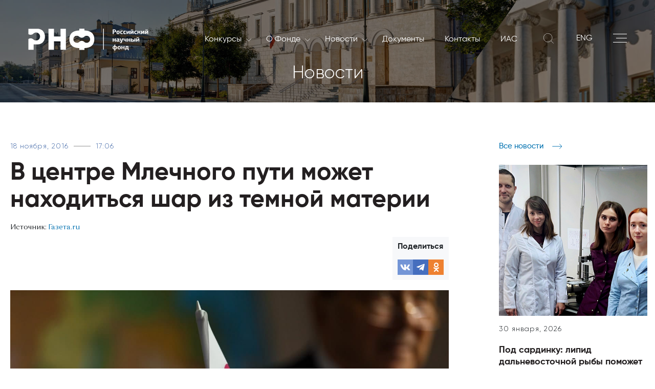

--- FILE ---
content_type: text/html; charset=UTF-8
request_url: https://www.rscf.ru/news/media/v_tsentre_mlechnogo_puti_mozhet_nakhoditsya_shar_iz_temnoy_materii/
body_size: 50737
content:

<!doctype html>
<html lang="ru" xmlns:fb="http://ogp.me/ns/fb#" xmlns:og="http://ogp.me/ns#">
<head>
    <title> В центре Млечного пути может находиться шар из темной материи </title>
    <meta charset="utf-8">
    <meta name="viewport" content="width=device-width, initial-scale=1, shrink-to-fit=no">
    <script data-skip-moving="true">(function(w, d, n) {var cl = "bx-core";var ht = d.documentElement;var htc = ht ? ht.className : undefined;if (htc === undefined || htc.indexOf(cl) !== -1){return;}var ua = n.userAgent;if (/(iPad;)|(iPhone;)/i.test(ua)){cl += " bx-ios";}else if (/Windows/i.test(ua)){cl += ' bx-win';}else if (/Macintosh/i.test(ua)){cl += " bx-mac";}else if (/Linux/i.test(ua) && !/Android/i.test(ua)){cl += " bx-linux";}else if (/Android/i.test(ua)){cl += " bx-android";}cl += (/(ipad|iphone|android|mobile|touch)/i.test(ua) ? " bx-touch" : " bx-no-touch");cl += w.devicePixelRatio && w.devicePixelRatio >= 2? " bx-retina": " bx-no-retina";if (/AppleWebKit/.test(ua)){cl += " bx-chrome";}else if (/Opera/.test(ua)){cl += " bx-opera";}else if (/Firefox/.test(ua)){cl += " bx-firefox";}ht.className = htc ? htc + " " + cl : cl;})(window, document, navigator);</script>


<link href="/bitrix/cache/css/s1/rscf/page_e90fd236aa0d8d497f320d63879fdfcc/page_e90fd236aa0d8d497f320d63879fdfcc_v1.css?17696926445295" type="text/css" rel="stylesheet"/>
<link href="/bitrix/cache/css/s1/rscf/template_bad4ba4939ed8e3bf9818e81130fa698/template_bad4ba4939ed8e3bf9818e81130fa698_v1.css?17696926351220" type="text/css" rel="stylesheet" data-template-style="true"/>
    <meta name="keywords" content="РНФ, Российский научный фонд, новости РНФ, ученые, создали" />
    <meta name="description" content="Новости о результатах работы грантополучателей Российского научного фонда." />

    <meta property="og:title" content="В центре Млечного пути может находиться шар из темной материи"><meta property="og:type" content="article"><meta property="og:url" content="http://www.rscf.ru/news/media/v_tsentre_mlechnogo_puti_mozhet_nakhoditsya_shar_iz_temnoy_materii/"><meta property="og:image" content="http://www.rscf.ru/upload/iblock/d80/5v3f8ksbo1x13mzi6xa622bm78kp0ust.jpg"><meta property="og:image:width" content="1280"><meta property="og:image:height" content="853"><meta property="og:description" content="Ученый из Института ядерных исследований (ИЯИ РАН) предположил, что в центре Галактики Млечный путь находится не черная дыра, как предполагается сейчас, а гигантский объект, состоящий из тёмной материи, — так называемый Q-шар. С результатами исследования можно&nbsp;ознакомиться&nbsp;в журнале Journal of Cosmology and Astroparticle Physics. Работа выполнена при поддержке&nbsp;гранта&nbsp;Российского научного фонда (РНФ).

	Многочисленные астрономические наблюдения указывают на наличие в центре нашей Галактики сверхмассивного (масса около 4 миллионов масс Солнца) объекта, который, согласно наиболее разработанному сценарию, является черной дырой.


	Ожидается, что излучение от окрестности черной дыры должно выглядеть примерно так, как показано в фильме «Интерстеллар», — яркое кольцо вокруг центральной «тени», размер которой определяется массой чёрной дыры, и аккреционный диск. То, что на самом деле видно в центре Галактики, однако, выглядит несколько по-другому: радиоисточник Sgr A представляет собой маленькое слегка вытянутое «пятнышко», размер которого меньше ожидаемого размера тени. Хотя существуют объяснения такой картины в рамках моделей с черной дырой, они достаточно сложны, и ученым было интересно подумать о других вариантах.


	Сергей Троицкий из Института ядерных исследований РАН задался вопросом о том, какие еще варианты не исключены наблюдательными данными. Он показал, что в центре нашей Галактики (равно как и в других галактиках) может находиться не чёрная дыра, а гигантский объект, сделанный из тёмной материи, — так называемый Q-шар. Обычное вещество может свободно проникать внутрь него, и видимый радиоисточник вполне может находиться внутри.


	Помимо вопроса о размере источника радиоизлучения, модель с Q-шаром помогает разрешить еще несколько трудностей, связанных с описанием происхождения центрального сверхмассивного объекта и его нынешним поведением. Ответ на вопрос, находится в центре Галактики чёрная дыра или Q-шар из тёмной материи, смогут дать будущие наблюдения с ещё лучшим, чем достигнуто сегодня, угловым разрешением.


	Ученые утверждают, что через несколько лет улучшенное разрешение будет достигнуто в проекте&nbsp;Event Horizon Telescope. Однако есть подозрения, основанные на данных космического радиоинтерферометра РадиоАстрон (работающего на другой частоте), что из-за рассеяния в межзвездной среде требуемая четкость изображения не будет достигнута. Окончательный ответ сможет дать отечественный космический инструмент Миллиметрон, запуск которого состоится по крайней мере в 2025 году. Он поможет разглядеть центральные объекты не только нашей, но и ряда других галактик.
">
    <link rel="stylesheet" href="/local/templates/rscf/static/vendors/css/bundle.css" type="text/css">
    <link rel="stylesheet" href="/local/templates/rscf/static/css/main.css?ver=1.4" type="text/css">
    <link rel="shortcut icon" type="image/x-icon" href="/favicon.ico">
    </head>
<div id="page-preloader" class="preloader">
    <div class="loader fadeOut" style="background: url(/local/templates/rscf/static/img/logo.svg) center no-repeat;"></div>
</div>
<!--SVG-->
<div class="svg">
    <svg xmlns="http://www.w3.org/2000/svg" xmlns:xlink="http://www.w3.org/1999/xlink">
        <symbol viewBox="0 0 169.77 31.17" id="logo_white">
            <path d="M204.31-84.62a4.75 4.75 0 001.07-1.58 4.09 4.09 0 00.18-.49 5 5 0 00.22-1.46 4.84 4.84 0 00-.4-1.94 4.79 4.79 0 00-1.07-1.59 5 5 0 00-1.58-1.07 5.06 5.06 0 00-1.95-.39 5 5 0 00-1.94.39 4.82 4.82 0 00-1.38.87l-.05.06-.21.19-.11.09a5.2 5.2 0 01-1.27.79 5.05 5.05 0 01-1.94.39 5 5 0 01-1.95-.39 5.23 5.23 0 01-1.38-.88l-.21-.19-.05-.06a5 5 0 00-1.38-.87 5 5 0 00-1.94-.39 4.9 4.9 0 00-1.84.35h-.11a5 5 0 00-1.58 1.07 4.79 4.79 0 00-1.07 1.59 4.84 4.84 0 00-.4 1.94 4.89 4.89 0 00.4 2 4.75 4.75 0 001.07 1.58 5 5 0 001.56 1.07 5.06 5.06 0 001.95.39 5 5 0 001.94-.39 5.38 5.38 0 001.42-.91l.17-.16a5.56 5.56 0 01.54-.42 5.81 5.81 0 01.88-.49 5 5 0 011.95-.39 5.05 5.05 0 011.94.39 5.09 5.09 0 011.41.91l.18.16a5.23 5.23 0 001.42.91 5 5 0 001.94.39 5.06 5.06 0 001.95-.39 5 5 0 001.62-1.08z"
                  transform="translate(-118.22 103.17)" fill="none"/>
            <path d="M211.5-85.83a17.26 17.26 0 00.15-2.34c0-9.22-6.28-12.19-14-12.45v-2.5h-7.31v2.5c-4.9.16-9.22 1.43-11.72 4.71a12.42 12.42 0 00-2.26 7.74c0 9.27 6.33 12.28 14 12.54v2.5h7.22v-2.5c7.06-.24 12.93-2.76 13.92-10.2zm-10.72 2.68a5 5 0 01-1.94-.39 5.23 5.23 0 01-1.42-.91l-.18-.16a5.09 5.09 0 00-1.41-.91 5.05 5.05 0 00-1.94-.39 5 5 0 00-1.95.39 5.81 5.81 0 00-.88.49 5.56 5.56 0 00-.54.42l-.17.16a5.38 5.38 0 01-1.42.91 5 5 0 01-1.94.39 5.06 5.06 0 01-1.95-.39 5 5 0 01-1.58-1.08 4.75 4.75 0 01-1.07-1.58 4.89 4.89 0 01-.4-2 4.84 4.84 0 01.4-1.94 4.79 4.79 0 011.07-1.59 5 5 0 011.54-1.02h.11a4.9 4.9 0 011.84-.35 5 5 0 011.94.39 5 5 0 011.38.87l.05.06.21.19a5.23 5.23 0 001.38.88 5 5 0 001.95.39 5.05 5.05 0 001.94-.39 5.2 5.2 0 001.27-.79l.11-.09.21-.19.05-.06a4.82 4.82 0 011.38-.87 5 5 0 011.94-.39 5.06 5.06 0 011.95.39 5 5 0 011.58 1.07 4.79 4.79 0 011.07 1.59 4.84 4.84 0 01.4 1.94 5 5 0 01-.22 1.46 4.09 4.09 0 01-.18.49 4.75 4.75 0 01-1.07 1.58 5 5 0 01-1.58 1.08 5.06 5.06 0 01-1.93.35z"
                  transform="translate(-118.22 103.17)"/>
            <path d="M53.26 29.91V.17h-7.77v10.8h-9.18V.17h-7.78v29.74h7.78V17.98h9.18v11.93h7.77z"/>
            <path d="M141-96.34a10 10 0 00-6.8-6.27 12.34 12.34 0 00-3.07-.39h-12.91v7.48a5.22 5.22 0 001 .56 5.58 5.58 0 002.2.44 5.49 5.49 0 002.19-.44 5.48 5.48 0 001.56-1 2.5 2.5 0 00.23-.23l.06-.06a5.63 5.63 0 011.56-1 5.37 5.37 0 011.12-.34 5.39 5.39 0 011.07-.11 5.58 5.58 0 012.2.45A5.54 5.54 0 01133.2-96a5.47 5.47 0 011.2 1.79 5.5 5.5 0 01.45 2.19 5.58 5.58 0 01-.45 2.2 5.58 5.58 0 01-1.2 1.79 5.62 5.62 0 01-.75.62 5 5 0 01-1 .58 5.58 5.58 0 01-2.2.45 5.5 5.5 0 01-2.19-.45 5.38 5.38 0 01-1.6-1 1.7 1.7 0 00-.19-.19 5.67 5.67 0 00-1.6-1 5 5 0 00-.77-.26 5.53 5.53 0 00-1.42-.18 5.58 5.58 0 00-2.2.44 5.53 5.53 0 00-1 .56v15.24h7.38v-7.6h5.48a10.53 10.53 0 006.42-2c4.01-3.03 5.16-8.89 3.44-13.52zm98.23-4.66v2h.9a1 1 0 00.36 0 .69.69 0 00.3-.17.77.77 0 00.21-.31 1.32 1.32 0 00.08-.47 1 1 0 00-.28-.78 1.07 1.07 0 00-.71-.24zm3.24 1a2.42 2.42 0 01-.11.69 1.92 1.92 0 01-.36.64 2.11 2.11 0 01-.65.46 2.28 2.28 0 01-1 .18h-1.16v2.44h-1.39V-102h2.42a2.28 2.28 0 011.64.53 1.88 1.88 0 01.55 1.43m3.78 2.15a4.53 4.53 0 000-.52 1.62 1.62 0 00-.14-.47.76.76 0 00-.27-.32.74.74 0 00-.46-.13.8.8 0 00-.48.13.89.89 0 00-.29.32 1.37 1.37 0 00-.16.47 4.55 4.55 0 000 .52 3.32 3.32 0 000 .57 1.25 1.25 0 00.14.45.76.76 0 00.29.3.93.93 0 00.5.11.88.88 0 00.45-.11.79.79 0 00.28-.32 1.46 1.46 0 00.14-.46 4.63 4.63 0 000-.54m1.37 0a3.37 3.37 0 01-.12.9 2 2 0 01-.39.76 2 2 0 01-.73.52 2.88 2.88 0 01-1.09.19 2.58 2.58 0 01-1.06-.19 1.79 1.79 0 01-.71-.5 1.9 1.9 0 01-.38-.75 3.48 3.48 0 01-.12-.93 3 3 0 01.13-.91 2 2 0 01.41-.75 1.86 1.86 0 01.72-.52 2.62 2.62 0 011.07-.2 2.81 2.81 0 011.07.19 1.79 1.79 0 01.7.52 2.11 2.11 0 01.39.76 3.39 3.39 0 01.11.91m2.08 0a1.8 1.8 0 00.23 1 1 1 0 00.86.36 2.51 2.51 0 00.62-.07 4.44 4.44 0 00.6-.16l.25.88a3.84 3.84 0 01-.79.27 4.7 4.7 0 01-.92.09 2.77 2.77 0 01-1.08-.18 1.71 1.71 0 01-.67-.5 1.84 1.84 0 01-.35-.73 4.18 4.18 0 01-.1-.89 4.17 4.17 0 01.1-.83 2 2 0 01.34-.78 1.82 1.82 0 01.69-.59 2.44 2.44 0 011.13-.23 5.73 5.73 0 01.66 0 2.72 2.72 0 01.75.18l-.09.46c0 .15-.07.3-.11.46a3.13 3.13 0 00-.54-.1h-.45a1 1 0 00-.85.36 1.57 1.57 0 00-.28 1m4.36 0a1.71 1.71 0 00.24 1 .93.93 0 00.85.36 2.45 2.45 0 00.62-.07 5 5 0 00.61-.16l.25.88a3.94 3.94 0 01-.8.27 4.63 4.63 0 01-.92.09 2.77 2.77 0 01-1.08-.18 1.71 1.71 0 01-.67-.5 2 2 0 01-.35-.73 4.19 4.19 0 01-.09-.89 4.12 4.12 0 01.09-.83 2.18 2.18 0 01.34-.78 1.9 1.9 0 01.69-.59 2.47 2.47 0 011.13-.23 5.42 5.42 0 01.66 0 2.79 2.79 0 01.76.18c0 .15-.07.3-.1.46s-.07.3-.11.46a3.13 3.13 0 00-.54-.1h-.45a1 1 0 00-.84.36 1.57 1.57 0 00-.29 1"
                  transform="translate(-118.22 103.17)"/>
            <path d="M142.22 7.56V4.8h-.05l-.66 1.02-1.17 1.74h-1.25V3.01h1.32v2.76h.05l.51-.8 1.3-1.96h1.27v4.55h-1.32z"/>
            <path d="M265-100.67a1.5 1.5 0 01-.52-.1 1.83 1.83 0 01-.48-.23 2.92 2.92 0 01-.4-.39 5.48 5.48 0 01-.34-.46l.56-.41a2.14 2.14 0 00.62.59 1.1 1.1 0 00.57.19h.21a1.43 1.43 0 00.29-.08 2.77 2.77 0 00.39-.22 3.18 3.18 0 00.52-.42l.4.36a3.56 3.56 0 01-.46.58 2.91 2.91 0 01-.47.37 1.75 1.75 0 01-.47.21 1.78 1.78 0 01-.44.06m.91 5v-2.75l-.66 1-1.17 1.73h-1.26v-4.54h1.33v2.76l.51-.8 1.31-2h1.27v4.54zm3.6-2.27a1.8 1.8 0 00.23 1 1 1 0 00.86.36 2.51 2.51 0 00.62-.07 4.44 4.44 0 00.6-.16l.25.88a3.84 3.84 0 01-.79.27 4.7 4.7 0 01-.92.09 2.77 2.77 0 01-1.08-.18 1.64 1.64 0 01-.67-.5 1.84 1.84 0 01-.35-.73 4.18 4.18 0 01-.1-.89 4.17 4.17 0 01.1-.83 2 2 0 01.34-.78 1.82 1.82 0 01.69-.59 2.44 2.44 0 011.13-.23 5.73 5.73 0 01.66 0 2.72 2.72 0 01.75.18l-.09.46c0 .15-.07.3-.11.46a3.13 3.13 0 00-.54-.1h-.45a1 1 0 00-.85.36 1.57 1.57 0 00-.28 1m3.27 2.27v-4.54h1.3v1.73h.62a.88.88 0 00.49-.14.78.78 0 00.3-.46l.18-.57c.05-.18.11-.37.17-.55h1.23c-.06.21-.11.42-.17.63s-.12.43-.19.64a1.28 1.28 0 01-.25.51 1.06 1.06 0 01-.44.37 1.1 1.1 0 01.54.32 1.37 1.37 0 01.27.49l.49 1.6H276c-.07-.22-.13-.45-.2-.68s-.14-.46-.22-.7a.87.87 0 00-.36-.5 1.11 1.11 0 00-.52-.12h-.65v2z"
                  transform="translate(-118.22 103.17)"/>
            <path d="M162.94 7.56V4.8h-.04l-.66 1.02-1.17 1.74h-1.26V3.01h1.33v2.76h.04l.51-.8L163 3.01h1.27v4.55h-1.33z"/>
            <path d="M285.75-100.67a1.5 1.5 0 01-.52-.1 1.67 1.67 0 01-.46-.28 2.45 2.45 0 01-.4-.39 3.9 3.9 0 01-.34-.46l.55-.41a2.42 2.42 0 00.62.59 1.16 1.16 0 00.58.19h.22a1.43 1.43 0 00.29-.08 2.77 2.77 0 00.39-.22 3.18 3.18 0 00.52-.42l.39.36a3.54 3.54 0 01-.45.58 2.58 2.58 0 01-.48.37 1.57 1.57 0 01-.46.21 1.78 1.78 0 01-.44.06m.91 5v-2.75h-.05l-.66 1-1.16 1.73h-1.26v-4.54h1.32v2.76l.51-.8 1.3-2H288v4.54z"
                  transform="translate(-118.22 103.17)"/>
            <path d="M122.48 18.4v-1.97h-1.72v1.97h-1.33v-4.55h1.33v1.71h1.72v-1.71h1.33v4.55h-1.33z"/>
            <path d="M244.84-86.74c-.43 0-.64.24-.64.62a.6.6 0 00.15.44.62.62 0 00.47.14 1.16 1.16 0 00.46-.1 1.57 1.57 0 00.47-.3v-.87zm2.16 1.08h.6l.06.75a2.91 2.91 0 01-.52.16 2.32 2.32 0 01-.59.07 1.24 1.24 0 01-.5-.1.52.52 0 01-.23-.45 2.29 2.29 0 01-.48.33 2.45 2.45 0 01-.45.16 2.06 2.06 0 01-.38.07h-.27a1.54 1.54 0 01-.69-.14 1.27 1.27 0 01-.44-.33 1.23 1.23 0 01-.21-.43 1.77 1.77 0 01-.06-.43 1.31 1.31 0 01.13-.61 1.19 1.19 0 01.35-.45 1.72 1.72 0 01.54-.28 2.28 2.28 0 01.66-.12h1.24v-.11a.87.87 0 00-.16-.58.85.85 0 00-.68-.2 5 5 0 00-.73.06 4.35 4.35 0 00-.71.17c0-.14-.07-.28-.11-.42s-.07-.27-.11-.41a4.47 4.47 0 01.95-.27 5.39 5.39 0 011-.11 2.83 2.83 0 01.74.09 1.28 1.28 0 01.56.27 1.09 1.09 0 01.36.48 2 2 0 01.12.75zm3.11.05l.26-1 .19-.63c.07-.23.14-.48.21-.73l.21-.73c.07-.24.13-.45.19-.63h1.34l-1.82 5.41a1.8 1.8 0 01-.58.87 1.55 1.55 0 01-.93.27h-.49a6.55 6.55 0 01-.7-.14l.19-.87h.38a1.37 1.37 0 00.28 0 .76.76 0 00.47-.12 1 1 0 00.28-.44v-.1l.06-.19.06-.19v-.1h-.59l-1.41-4.44h1.31c0 .16.11.37.17.61l.21.74c.06.26.13.51.2.76l.18.64a5 5 0 01.22.62c0 .18.06.32.09.42zm5.89.83v-1.78a2.59 2.59 0 01-.7.21 3.8 3.8 0 01-.72.07 1.89 1.89 0 01-.71-.11 1.07 1.07 0 01-.46-.31 1.12 1.12 0 01-.25-.47 2.09 2.09 0 01-.08-.63v-1.52h1.32V-88a1 1 0 00.13.56.54.54 0 00.51.21 2.9 2.9 0 00.48 0 1.92 1.92 0 00.48-.15v-1.87h1.32v4.55z"
                  transform="translate(-118.22 103.17)"/>
            <path d="M143.2 18.4v-1.97h-1.72v1.97h-1.33v-4.55h1.33v1.71h1.72v-1.71h1.33v4.55h-1.33z"/>
            <path d="M268.58-89.32h1.33v4.54h-1.33zM265.1-87v1.39h1.07a.63.63 0 00.5-.19.7.7 0 00.17-.49.66.66 0 00-.2-.51.72.72 0 00-.52-.2zm0-2.3v1.52h1.39a1.91 1.91 0 01.64.1 1.55 1.55 0 01.53.31 1.35 1.35 0 01.35.47 1.45 1.45 0 01.13.63 1.59 1.59 0 01-.12.62 1.37 1.37 0 01-.33.48 1.32 1.32 0 01-.49.31 1.83 1.83 0 01-.62.1h-2.8v-4.54zm8.07-.53a1.46 1.46 0 01-.52-.1 1.67 1.67 0 01-.46-.28 2.11 2.11 0 01-.4-.39 5.55 5.55 0 01-.35-.46l.56-.41a2.27 2.27 0 00.62.59 1.16 1.16 0 00.58.19h.2a1.5 1.5 0 00.3-.08 2.26 2.26 0 00.38-.22 2.81 2.81 0 00.52-.42l.4.36a3.56 3.56 0 01-.46.58 2.24 2.24 0 01-.47.37 1.62 1.62 0 01-.47.21 1.71 1.71 0 01-.43.06m.91 5v-2.75H274l-.66 1-1.16 1.73h-1.27v-4.54h1.33v2.76h.05l.51-.8 1.3-2h1.27v4.54zm-32.75 10.11a1.2 1.2 0 001-.45 1.73 1.73 0 00.29-1 2.47 2.47 0 00-.06-.56 1.18 1.18 0 00-.19-.46.94.94 0 00-.38-.33 1.53 1.53 0 00-.62-.15zm-2.53-1.49a1.78 1.78 0 00.28 1.06 1.16 1.16 0 001 .43v-3a1.64 1.64 0 00-.61.17 1.12 1.12 0 00-.39.32 1.18 1.18 0 00-.19.46 2.38 2.38 0 00-.06.55m1.25 2.35a3.53 3.53 0 01-1.23-.24 2.11 2.11 0 01-.77-.53 1.89 1.89 0 01-.39-.74 3.34 3.34 0 01-.11-.84 2.81 2.81 0 01.15-.94 2 2 0 01.47-.74 2.21 2.21 0 01.77-.49 3.32 3.32 0 011.11-.21v-2h1.29v2a4 4 0 011.12.19 2.29 2.29 0 01.79.48 2 2 0 01.45.71 2.75 2.75 0 01.15.93 3.14 3.14 0 01-.14.94 1.89 1.89 0 01-.44.75 2.07 2.07 0 01-.77.51 3.78 3.78 0 01-1.16.23V-72H240zm7.72-2.34a4.55 4.55 0 000-.52 2 2 0 00-.13-.47 1 1 0 00-.28-.33.81.81 0 00-.46-.12.84.84 0 00-.47.12.94.94 0 00-.3.33 1.62 1.62 0 00-.15.47 3 3 0 000 .52 4.91 4.91 0 000 .57 1.49 1.49 0 00.15.45.7.7 0 00.29.3 1 1 0 00.49.11.92.92 0 00.46-.11.87.87 0 00.28-.32 1.79 1.79 0 00.13-.46 4.56 4.56 0 000-.54m1.37 0a3.37 3.37 0 01-.12.9 2.05 2.05 0 01-.4.76 2 2 0 01-.72.52 2.93 2.93 0 01-1.1.19 2.75 2.75 0 01-1.06-.19 1.86 1.86 0 01-.71-.5 2 2 0 01-.38-.75 3.48 3.48 0 01-.12-.93 3.39 3.39 0 01.13-.91 2.18 2.18 0 01.41-.75 2 2 0 01.72-.52 2.62 2.62 0 011.07-.2 2.81 2.81 0 011.07.19 1.9 1.9 0 01.71.52 2.09 2.09 0 01.38.76 3.39 3.39 0 01.12.91"
                  transform="translate(-118.22 103.17)"/>
            <path d="M134.88 29.23v-1.96h-1.73v1.96h-1.32v-4.54h1.32v1.71h1.73v-1.71h1.32v4.54h-1.32z"/>
            <path d="M257.45-77.58v.33a12.13 12.13 0 01-.15 1.51 2.09 2.09 0 01-.37.92h1.66v-2.76zm2.44 2.76h.47v2.25h-1v-1.38h-3.29v1.37h-1v-2.24h.45a1.28 1.28 0 00.3-.41 2.45 2.45 0 00.2-.58 5 5 0 00.11-.75c0-.28.06-.6.08-1l.07-1h3.58z"
                  transform="translate(-118.22 103.17)"/>
            <path d="M105.92 0v29.7h1V0"/>
        </symbol>
	    <symbol viewBox="0 0 240.94 141.73" id="logo_white_new">
		    <defs>
			    <style>.cls-white-1{fill:#fff;}</style>
		    </defs>
		    <path class="cls-white-1"
		          d="M41.07,1.79h28V141.73H31.15v-104L7.72,43.08.38,13.3Zm91.85,133.29c.58.3,1.16.57,1.75.85L162,108.65c-.79-.07-1.58-.15-2.36-.26a37.41,37.41,0,1,1,42.5-42.55c.12.79.2,1.59.27,2.4L229.64,41c-.29-.61-.58-1.22-.88-1.81a71.37,71.37,0,1,0-95.84,95.93Z"/>
		    <path class="cls-white-1"
		          d="M229.14,78.57v-2h-6v2c-4,.14-7.53,1.17-9.57,3.85a10.1,10.1,0,0,0-1.85,6.33c0,7.57,5.17,10,11.46,10.24V101h5.9V99c5.72-.19,10.52-2.25,11.33-8.33a14.33,14.33,0,0,0,.13-1.91C240.57,81.21,235.43,78.78,229.14,78.57Zm6.3,11.78a4,4,0,0,1-.87,1.3,4.15,4.15,0,0,1-1.3.88,4.09,4.09,0,0,1-4.34-.74v0l-.14-.13a4.11,4.11,0,0,0-1.15-.74,4.11,4.11,0,0,0-3.18,0,3.59,3.59,0,0,0-.72.4,4.7,4.7,0,0,0-.44.34l-.14.13v0a4.25,4.25,0,0,1-1.16.74,4.11,4.11,0,0,1-3.18,0,4.22,4.22,0,0,1-1.29-.88,4.15,4.15,0,0,1-.88-1.3,4,4,0,0,1-.32-1.59,4,4,0,0,1,.32-1.59A4.21,4.21,0,0,1,218.8,85l.09,0a4.13,4.13,0,0,1,1.5-.29A4.18,4.18,0,0,1,222,85a4,4,0,0,1,1.13.72l0,0,.17.16a4,4,0,0,0,1.13.72,4.11,4.11,0,0,0,3.18,0,4.08,4.08,0,0,0,1-.65l.09-.07a1.29,1.29,0,0,0,.17-.16l.05,0a4.12,4.12,0,0,1,1.12-.72,4.11,4.11,0,0,1,3.18,0,4.15,4.15,0,0,1,1.3.88,4.05,4.05,0,0,1,1.19,2.88,4.3,4.3,0,0,1-.17,1.2C235.54,90.09,235.5,90.23,235.44,90.35Z"/>
		    <path class="cls-white-1" d="M193.88,95.15v-4h7.5v9.75h6.35V76.63h-6.35v8.82h-7.5V76.63h-6.36v24.3h6.36Z"/>
		    <path class="cls-white-1"
		          d="M170.24,94.72h4.48A8.63,8.63,0,0,0,180,93.1c3.33-2.45,4.27-7.25,2.82-11A8.1,8.1,0,0,0,177.23,77a9.91,9.91,0,0,0-2.51-.32H164v6a5,5,0,0,0,1,.59,4.63,4.63,0,0,0,3.58,0,4.43,4.43,0,0,0,1.27-.81l.2-.18s0,0,0,0a4.4,4.4,0,0,1,1.27-.8,4.17,4.17,0,0,1,.91-.28,4.31,4.31,0,0,1,.88-.09,4.44,4.44,0,0,1,1.79.37,4.52,4.52,0,0,1,1.46,1h0a4.73,4.73,0,0,1,1,1.47,4.51,4.51,0,0,1,0,3.58,4.62,4.62,0,0,1-1,1.47,5.79,5.79,0,0,1-.61.5,4,4,0,0,1-.86.48,4.51,4.51,0,0,1-3.58,0A4.35,4.35,0,0,1,170.1,89h0a1.1,1.1,0,0,0-.16-.15,4.38,4.38,0,0,0-1.31-.84,4.26,4.26,0,0,0-.63-.22,4.91,4.91,0,0,0-1.16-.14A4.61,4.61,0,0,0,165,88a4.45,4.45,0,0,0-1,.59v12.32h6.21Z"/>
		    <path class="cls-white-1"
		          d="M180.56,113.9a2,2,0,0,0,.65-.47,1.79,1.79,0,0,0,.37-.64,2.49,2.49,0,0,0,.11-.7,2,2,0,0,0-.55-1.45,2.36,2.36,0,0,0-1.67-.53H177v6.45h1.39v-2.47h1.18A2.36,2.36,0,0,0,180.56,113.9Zm-2.15-.76v-2h.87a1.1,1.1,0,0,1,.72.24,1,1,0,0,1,.28.79,1.15,1.15,0,0,1-.08.48.77.77,0,0,1-.21.31.92.92,0,0,1-.3.18,1.5,1.5,0,0,1-.37,0Z"/>
		    <path class="cls-white-1"
		          d="M184.52,111.85a2.72,2.72,0,0,0-1.09.2,2.1,2.1,0,0,0-.73.52,2.28,2.28,0,0,0-.41.77,3.1,3.1,0,0,0-.13.92,3.51,3.51,0,0,0,.12.94,2,2,0,0,0,.39.76,2,2,0,0,0,.71.51,2.82,2.82,0,0,0,1.08.19,2.79,2.79,0,0,0,1.11-.2,1.87,1.87,0,0,0,.73-.52,2,2,0,0,0,.4-.77,3.7,3.7,0,0,0,0-1.83,2.08,2.08,0,0,0-.39-.77,1.88,1.88,0,0,0-.72-.53A2.82,2.82,0,0,0,184.52,111.85Zm.88,3a1.55,1.55,0,0,1-.14.46.73.73,0,0,1-.28.32.83.83,0,0,1-.46.12,1,1,0,0,1-.5-.11.81.81,0,0,1-.3-.31,1.25,1.25,0,0,1-.14-.45,3.52,3.52,0,0,1,0-.58,3.08,3.08,0,0,1,0-.53,1.37,1.37,0,0,1,.16-.47.8.8,0,0,1,.3-.33.78.78,0,0,1,.48-.13.77.77,0,0,1,.47.13.8.8,0,0,1,.27.33,1.62,1.62,0,0,1,.14.47,4.55,4.55,0,0,1,0,.53A4.91,4.91,0,0,1,185.4,114.81Z"/>
		    <path class="cls-white-1"
		          d="M191.24,115.38a4.63,4.63,0,0,1-.61.17,3.18,3.18,0,0,1-.62.07,1,1,0,0,1-.87-.37,1.78,1.78,0,0,1-.24-1,1.57,1.57,0,0,1,.29-1,1,1,0,0,1,.85-.37l.46,0a2.54,2.54,0,0,1,.55.11c0-.17.07-.32.11-.48l.09-.46a3.13,3.13,0,0,0-.76-.19c-.25,0-.47,0-.67,0a2.56,2.56,0,0,0-1.15.23,2,2,0,0,0-.69.59,2.13,2.13,0,0,0-.35.8,4.14,4.14,0,0,0-.09.84,3.71,3.71,0,0,0,.1.9,1.75,1.75,0,0,0,.35.74,1.7,1.7,0,0,0,.68.51,2.82,2.82,0,0,0,1.09.18,4.23,4.23,0,0,0,.94-.1,3,3,0,0,0,.8-.27Z"/>
		    <path class="cls-white-1"
		          d="M195.06,115.55a3.2,3.2,0,0,1-.63.07,1,1,0,0,1-.87-.37,1.78,1.78,0,0,1-.24-1,1.57,1.57,0,0,1,.29-1,1,1,0,0,1,.86-.37l.45,0a2.43,2.43,0,0,1,.55.11c0-.17.08-.32.11-.48s.07-.31.1-.46a3.21,3.21,0,0,0-.77-.19c-.24,0-.47,0-.67,0a2.48,2.48,0,0,0-1.14.23,2,2,0,0,0-.7.59,2.11,2.11,0,0,0-.34.8,3.56,3.56,0,0,0-.1.84,4.28,4.28,0,0,0,.1.9,1.88,1.88,0,0,0,.35.74,1.77,1.77,0,0,0,.68.51,2.87,2.87,0,0,0,1.1.18,4.08,4.08,0,0,0,.93-.1,3,3,0,0,0,.8-.27l-.25-.89A5.1,5.1,0,0,1,195.06,115.55Z"/>
		    <polygon class="cls-white-1"
		             points="198.52 113.94 198 114.75 197.96 114.75 197.96 111.95 196.61 111.95 196.61 116.56 197.89 116.56 199.07 114.81 199.74 113.78 199.79 113.78 199.79 116.56 201.13 116.56 201.13 111.95 199.84 111.95 198.52 113.94"/>
		    <path class="cls-white-1"
		          d="M204.94,110.49a1.43,1.43,0,0,1-.29.08h-.21a1.15,1.15,0,0,1-.58-.2,2.2,2.2,0,0,1-.63-.6l-.57.42a5.55,5.55,0,0,0,.35.46,3.78,3.78,0,0,0,.4.4,1.89,1.89,0,0,0,.47.28,1.51,1.51,0,0,0,.53.1,1.78,1.78,0,0,0,.44-.06,1.62,1.62,0,0,0,.47-.21,2.66,2.66,0,0,0,.48-.38,3.2,3.2,0,0,0,.47-.58l-.41-.37a4,4,0,0,1-.52.43A2.36,2.36,0,0,1,204.94,110.49Z"/>
		    <polygon class="cls-white-1"
		             points="205.28 113.78 205.33 113.78 205.33 116.56 206.67 116.56 206.67 111.95 205.38 111.95 204.06 113.94 203.55 114.75 203.5 114.75 203.5 111.95 202.16 111.95 202.16 116.56 203.43 116.56 204.62 114.81 205.28 113.78"/>
		    <path class="cls-white-1"
		          d="M210.64,115.55a3.2,3.2,0,0,1-.63.07,1,1,0,0,1-.87-.37,1.78,1.78,0,0,1-.23-1,1.51,1.51,0,0,1,.29-1,1,1,0,0,1,.85-.37l.46,0a2.47,2.47,0,0,1,.54.11c0-.17.08-.32.11-.48s.07-.31.1-.46a3.25,3.25,0,0,0-.76-.19c-.25,0-.48,0-.68,0a2.51,2.51,0,0,0-1.14.23,1.92,1.92,0,0,0-.69.59,2.13,2.13,0,0,0-.35.8,4.18,4.18,0,0,0-.1.84,4.28,4.28,0,0,0,.1.9,2,2,0,0,0,.35.74,1.73,1.73,0,0,0,.69.51,2.78,2.78,0,0,0,1.09.18,4.08,4.08,0,0,0,.93-.1,2.89,2.89,0,0,0,.8-.27l-.25-.89A5.1,5.1,0,0,1,210.64,115.55Z"/>
		    <path class="cls-white-1"
		          d="M213.51,114.54h.66a1.29,1.29,0,0,1,.53.11.86.86,0,0,1,.36.51c.08.24.15.48.22.71l.21.69h1.31l-.49-1.62a1.62,1.62,0,0,0-.28-.5,1.13,1.13,0,0,0-.54-.33v0a.93.93,0,0,0,.44-.32,1.73,1.73,0,0,0,.25-.51c.06-.22.13-.44.19-.65l.17-.65h-1.25c0,.19-.11.38-.17.57s-.12.38-.17.57a.83.83,0,0,1-.31.47.92.92,0,0,1-.5.14h-.63V112H212.2v4.6h1.31Z"/>
		    <polygon class="cls-white-1"
		             points="217.51 111.95 217.51 116.56 218.79 116.56 219.97 114.81 220.64 113.78 220.68 113.78 220.68 116.56 222.03 116.56 222.03 111.95 220.74 111.95 219.42 113.94 218.9 114.75 218.85 114.75 218.85 111.95 217.51 111.95"/>
		    <polygon class="cls-white-1"
		             points="223.06 116.56 224.33 116.56 225.51 114.81 226.18 113.78 226.23 113.78 226.23 116.56 227.57 116.56 227.57 111.95 226.28 111.95 224.96 113.94 224.44 114.75 224.4 114.75 224.4 111.95 223.06 111.95 223.06 116.56"/>
		    <path class="cls-white-1"
		          d="M224.78,111.34a1.51,1.51,0,0,0,.53.1,1.85,1.85,0,0,0,.44-.06,1.75,1.75,0,0,0,.47-.21,2.66,2.66,0,0,0,.48-.38,3.68,3.68,0,0,0,.47-.58l-.41-.37a4,4,0,0,1-.52.43,2.81,2.81,0,0,1-.4.22,1.43,1.43,0,0,1-.29.08h-.21a1.21,1.21,0,0,1-.59-.2,2.2,2.2,0,0,1-.63-.6l-.56.42a4,4,0,0,0,.35.46,3,3,0,0,0,.4.4A1.89,1.89,0,0,0,224.78,111.34Z"/>
		    <polygon class="cls-white-1"
		             points="173.07 124.67 171.32 124.67 171.32 122.94 169.98 122.94 169.98 127.55 171.32 127.55 171.32 125.56 173.07 125.56 173.07 127.55 174.41 127.55 174.41 122.94 173.07 122.94 173.07 124.67"/>
		    <path class="cls-white-1"
		          d="M179.44,126.65v-2.2a2.13,2.13,0,0,0-.12-.76,1.3,1.3,0,0,0-.37-.49,1.37,1.37,0,0,0-.57-.27,2.86,2.86,0,0,0-.75-.09,5.49,5.49,0,0,0-1,.11,4.74,4.74,0,0,0-1,.28c0,.14.08.27.11.41s.08.28.11.42a6.07,6.07,0,0,1,.73-.17,4.88,4.88,0,0,1,.73-.06.91.91,0,0,1,.69.2.93.93,0,0,1,.17.6v.11l-.63,0-.63,0a2.83,2.83,0,0,0-.68.13,2,2,0,0,0-.54.28,1.33,1.33,0,0,0-.36.45,1.39,1.39,0,0,0-.13.63,1.77,1.77,0,0,0,.06.43,1.4,1.4,0,0,0,.22.44,1.27,1.27,0,0,0,.44.33,1.6,1.6,0,0,0,.71.14h.26a2,2,0,0,0,.39-.07,2.45,2.45,0,0,0,.45-.16,2.11,2.11,0,0,0,.49-.33l0,0a.55.55,0,0,0,.24.45,1.2,1.2,0,0,0,.5.1,2.46,2.46,0,0,0,.6-.07,2.36,2.36,0,0,0,.53-.17l-.07-.75Zm-1.27-.29a1.79,1.79,0,0,1-.48.31,1.27,1.27,0,0,1-.47.11.66.66,0,0,1-.48-.15.61.61,0,0,1-.15-.45c0-.38.22-.59.65-.62l.93-.08Z"/>
		    <path class="cls-white-1"
		          d="M183.43,123.58l-.21.74c-.08.25-.15.5-.22.74s-.13.45-.18.64l-.27,1h-.06c0-.11-.06-.25-.09-.43s-.08-.35-.13-.54l-.18-.64c-.06-.25-.13-.51-.2-.77s-.14-.51-.21-.75l-.18-.62h-1.32l1.43,4.5h.6a.65.65,0,0,1,0,.1l-.06.19c0,.07-.05.14-.07.2a.78.78,0,0,0,0,.09.94.94,0,0,1-.28.45.74.74,0,0,1-.48.13l-.28,0-.39-.06-.19.88a5.41,5.41,0,0,0,.71.15l.5,0a1.49,1.49,0,0,0,.93-.28,1.86,1.86,0,0,0,.6-.88l1.84-5.48h-1.36C183.57,123.13,183.5,123.34,183.43,123.58Z"/>
		    <path class="cls-white-1"
		          d="M188.5,124.82a1.92,1.92,0,0,1-.48.15,2.2,2.2,0,0,1-.49,0,.55.55,0,0,1-.52-.22,1.13,1.13,0,0,1-.13-.56v-1.3h-1.34v1.55a2.33,2.33,0,0,0,.08.62,1.36,1.36,0,0,0,.26.49,1.21,1.21,0,0,0,.47.31,1.85,1.85,0,0,0,.71.12,3.88,3.88,0,0,0,.73-.08,2.57,2.57,0,0,0,.71-.22v1.82h1.34v-4.62H188.5Z"/>
		    <polygon class="cls-white-1"
		             points="193.96 124.67 192.21 124.67 192.21 122.94 190.87 122.94 190.87 127.55 192.21 127.55 192.21 125.56 193.96 125.56 193.96 127.55 195.3 127.55 195.3 122.94 193.96 122.94 193.96 124.67"/>
		    <rect class="cls-white-1" x="201.19" y="122.94" width="1.34" height="4.61"/>
		    <path class="cls-white-1"
		          d="M200.26,124.89a1.78,1.78,0,0,0-.54-.31,2,2,0,0,0-.65-.1h-1.4v-1.54h-1.35v4.61h2.84a1.9,1.9,0,0,0,.63-.11,1.4,1.4,0,0,0,.83-.8,1.61,1.61,0,0,0,.12-.63,1.39,1.39,0,0,0-.13-.63A1.42,1.42,0,0,0,200.26,124.89Zm-1,1.59a.61.61,0,0,1-.5.2h-1.08v-1.41h1a.72.72,0,0,1,.53.2.67.67,0,0,1,.21.52A.69.69,0,0,1,199.25,126.48Z"/>
		    <polygon class="cls-white-1"
		             points="205.47 124.93 204.95 125.73 204.9 125.73 204.9 122.94 203.56 122.94 203.56 127.55 204.84 127.55 206.02 125.79 206.69 124.76 206.73 124.76 206.73 127.55 208.07 127.55 208.07 122.94 206.79 122.94 205.47 124.93"/>
		    <path class="cls-white-1"
		          d="M206.05,121.55h-.21a1.18,1.18,0,0,1-.58-.2,2.2,2.2,0,0,1-.63-.6l-.56.42a3.19,3.19,0,0,0,.35.47,2.46,2.46,0,0,0,.4.39,1.83,1.83,0,0,0,.46.28,1.39,1.39,0,0,0,.53.1,1.72,1.72,0,0,0,.44-.06,1.67,1.67,0,0,0,.48-.21,2.28,2.28,0,0,0,.48-.38,3.17,3.17,0,0,0,.46-.58l-.4-.36a3.83,3.83,0,0,1-.53.42,2.77,2.77,0,0,1-.39.22A1,1,0,0,1,206.05,121.55Z"/>
		    <path class="cls-white-1"
		          d="M217.34,123.51a2,2,0,0,0-.8-.48,3.75,3.75,0,0,0-1.14-.2v-2h-1.3v2A3.6,3.6,0,0,0,213,123a2.32,2.32,0,0,0-.79.5,2,2,0,0,0-.47.75,2.87,2.87,0,0,0-.15.95,3.12,3.12,0,0,0,.11.86,1.85,1.85,0,0,0,.4.74,2.08,2.08,0,0,0,.78.54,3.5,3.5,0,0,0,1.24.24v1.89h1.3v-1.88a3.92,3.92,0,0,0,1.18-.23,2.41,2.41,0,0,0,.79-.52,2.05,2.05,0,0,0,.44-.76,3.16,3.16,0,0,0,.14-1,2.81,2.81,0,0,0-.15-.94A1.93,1.93,0,0,0,217.34,123.51Zm-3.23,3.24a1.21,1.21,0,0,1-1-.43,1.84,1.84,0,0,1-.29-1.08,2.53,2.53,0,0,1,.06-.56,1.19,1.19,0,0,1,.2-.46,1,1,0,0,1,.39-.33,1.7,1.7,0,0,1,.62-.16Zm2.27-.45a1.22,1.22,0,0,1-1,.45v-3a1.55,1.55,0,0,1,.63.14,1.16,1.16,0,0,1,.39.33,1.29,1.29,0,0,1,.19.47,2.62,2.62,0,0,1,.06.57A1.82,1.82,0,0,1,216.38,126.3Z"/>
		    <path class="cls-white-1"
		          d="M222.81,123.55a1.9,1.9,0,0,0-.71-.52,3,3,0,0,0-2.17,0,2,2,0,0,0-.73.53,1.94,1.94,0,0,0-.41.76,3.12,3.12,0,0,0-.13.93,3.49,3.49,0,0,0,.11.93,2,2,0,0,0,.39.76,1.75,1.75,0,0,0,.72.51,2.63,2.63,0,0,0,1.07.19,3,3,0,0,0,1.11-.19,1.92,1.92,0,0,0,.73-.53,2,2,0,0,0,.41-.77,3.39,3.39,0,0,0,.12-.91,3.46,3.46,0,0,0-.12-.92A2.08,2.08,0,0,0,222.81,123.55Zm-.92,2.24a1.47,1.47,0,0,1-.13.46.73.73,0,0,1-.28.32.86.86,0,0,1-.47.12,1,1,0,0,1-.5-.11.86.86,0,0,1-.29-.31,1.4,1.4,0,0,1-.15-.45,5.17,5.17,0,0,1,0-.57,3.19,3.19,0,0,1,0-.54,1.73,1.73,0,0,1,.15-.47,1,1,0,0,1,.3-.33.82.82,0,0,1,.48-.13.75.75,0,0,1,.47.13.83.83,0,0,1,.28.33,1.71,1.71,0,0,1,.13.47,3.66,3.66,0,0,1,0,1.08Z"/>
		    <polygon class="cls-white-1"
		             points="227.27 124.67 225.53 124.67 225.53 122.94 224.18 122.94 224.18 127.55 225.53 127.55 225.53 125.56 227.27 125.56 227.27 127.55 228.61 127.55 228.61 122.94 227.27 122.94 227.27 124.67"/>
		    <path class="cls-white-1"
		          d="M234.14,122.93h-3.63l-.06,1c0,.36-.06.68-.08,1a7,7,0,0,1-.12.77,2.91,2.91,0,0,1-.2.59,1.13,1.13,0,0,1-.31.4l-.45,0v2.26h1v-1.37h3.34v1.39h1v-2.28l-.48,0Zm-1.35,3.71h-1.68a2.09,2.09,0,0,0,.38-.93,12.31,12.31,0,0,0,.15-1.53l0-.33h1.13Z"/>
	    </symbol>
	    <symbol viewBox="0 0 617.67 129.37" id="logo_white_en">
			<rect x="364.44" y="0.61" width="4.21" height="124.94" style="fill: #fff"/>
			<path d="M427.6,21.38h2.88a4.74,4.74,0,0,1,2.75.78,5.26,5.26,0,0,1,1.73,3c.34,1.2.68,2.37,1,3.53s.67,2.32,1,3.49h5.73l-2.15-7.48a12.07,12.07,0,0,0-1.16-2.85A4.15,4.15,0,0,0,437,20v0a6.23,6.23,0,0,0,2-1.11,6.86,6.86,0,0,0,1.42-1.63,7.29,7.29,0,0,0,.83-2,8.43,8.43,0,0,0,.28-2.16,8.57,8.57,0,0,0-.51-3,6.42,6.42,0,0,0-1.58-2.46A7.58,7.58,0,0,0,436.74,6a11.7,11.7,0,0,0-4-.6H421.91V32.18h5.69Zm0-11.88h4a4.38,4.38,0,0,1,2.92.95,3.65,3.65,0,0,1,1.13,3,4.4,4.4,0,0,1-.37,1.93,3.38,3.38,0,0,1-.95,1.25,3.76,3.76,0,0,1-1.29.66,5.19,5.19,0,0,1-1.4.19H427.6Z" style="fill: #fff"/>
			<path d="M446.84,30.7a4.12,4.12,0,0,0,1.77,1.4,7.61,7.61,0,0,0,3.06.51,8.46,8.46,0,0,0,1.3-.12,9.17,9.17,0,0,0,1.62-.41,11.14,11.14,0,0,0,1.77-.78A9.26,9.26,0,0,0,458.17,30l.16.07a7.92,7.92,0,0,1,.08,1.06,5.81,5.81,0,0,0,.08,1h5.18V13l-2.79,0-2.78,0V26.53a7.23,7.23,0,0,1-2.17,1.36,5.39,5.39,0,0,1-1.92.43,3,3,0,0,1-1.41-.27,2,2,0,0,1-.78-.74,2.91,2.91,0,0,1-.35-1.09,11.19,11.19,0,0,1-.08-1.33V13.05h-5.57V26.1a15.36,15.36,0,0,0,.2,2.53A5,5,0,0,0,446.84,30.7Z" style="fill: #fff"/>
			<path d="M476.87,28.3a5.27,5.27,0,0,1-2.3.45,23.48,23.48,0,0,1-2.69-.21,19.54,19.54,0,0,1-4.09-1.08l-1.21,3.47a10.37,10.37,0,0,0,1.87.72,20.75,20.75,0,0,0,2.07.49,19.07,19.07,0,0,0,2,.27c.67.05,1.27.08,1.81.08,3,0,5.23-.5,6.71-1.48a4.8,4.8,0,0,0,2.22-4.25,5.25,5.25,0,0,0-.67-2.78,6,6,0,0,0-1.69-1.85,9.15,9.15,0,0,0-2.28-1.19c-.83-.3-1.65-.57-2.45-.8l-1.15-.32a5.78,5.78,0,0,1-1.09-.38,3.41,3.41,0,0,1-.82-.53.88.88,0,0,1-.33-.68,1.35,1.35,0,0,1,.87-1.42,5.47,5.47,0,0,1,1.93-.34,16,16,0,0,1,2.46.22,15,15,0,0,1,2.88.8,6.14,6.14,0,0,0,.25-.66c.12-.34.24-.7.35-1.07s.24-.73.36-1.06a6.12,6.12,0,0,1,.25-.64,11.09,11.09,0,0,0-3.37-1.15,19.42,19.42,0,0,0-3.37-.33,10.11,10.11,0,0,0-6,1.52,5,5,0,0,0-2.07,4.29,4.31,4.31,0,0,0,.59,2.33,4.88,4.88,0,0,0,1.54,1.56,10.23,10.23,0,0,0,2.2,1.07c.83.3,1.69.58,2.57.84l1.27.39a7.2,7.2,0,0,1,1.16.47,2.67,2.67,0,0,1,.84.64,1.41,1.41,0,0,1,.31.95A1.67,1.67,0,0,1,476.87,28.3Z" style="fill: #fff"/>
			<path d="M495.46,28.3a5.25,5.25,0,0,1-2.29.45,23.48,23.48,0,0,1-2.69-.21,19.61,19.61,0,0,1-4.1-1.08l-1.2,3.47a10.09,10.09,0,0,0,1.87.72,19.93,19.93,0,0,0,2.06.49,18.91,18.91,0,0,0,2.05.27c.66.05,1.26.08,1.81.08,3,0,5.22-.5,6.7-1.48a4.8,4.8,0,0,0,2.22-4.25,5.35,5.35,0,0,0-.66-2.78,6,6,0,0,0-1.7-1.85,8.92,8.92,0,0,0-2.27-1.19c-.84-.3-1.66-.57-2.46-.8l-1.15-.32a6,6,0,0,1-1.09-.38,3.41,3.41,0,0,1-.82-.53.88.88,0,0,1-.33-.68,1.35,1.35,0,0,1,.88-1.42,5.43,5.43,0,0,1,1.93-.34,15.78,15.78,0,0,1,2.45.22,15,15,0,0,1,2.88.8c.05-.1.14-.33.26-.66l.35-1.07c.11-.38.23-.73.35-1.06a6.12,6.12,0,0,1,.25-.64,11.09,11.09,0,0,0-3.37-1.15,19.33,19.33,0,0,0-3.37-.33,10.14,10.14,0,0,0-6,1.52,5,5,0,0,0-2.06,4.29,4.31,4.31,0,0,0,.58,2.33A4.88,4.88,0,0,0,488,22.28a10.47,10.47,0,0,0,2.2,1.07c.83.3,1.69.58,2.57.84l1.27.39a7,7,0,0,1,1.17.47,2.67,2.67,0,0,1,.84.64,1.47,1.47,0,0,1,.31.95A1.66,1.66,0,0,1,495.46,28.3Z" style="fill: #fff"/>
			<path d="M508,10.71a3.32,3.32,0,0,0,2.48-.86,2.88,2.88,0,0,0,.84-2.1,2.91,2.91,0,0,0-.84-2.14A3.32,3.32,0,0,0,508,4.75a3.14,3.14,0,0,0-2.35.86,2.91,2.91,0,0,0-.84,2.14,2.9,2.9,0,0,0,.82,2.1A3.11,3.11,0,0,0,508,10.71Z" style="fill: #fff"/>
			<rect x="505.26" y="13.05" width="5.57" height="19.13" style="fill: #fff"/>
			<path d="M515.39,30.6A5.1,5.1,0,0,0,517.2,32a6.65,6.65,0,0,0,2.95.57l1.11,0a8.53,8.53,0,0,0,1.59-.27,11.17,11.17,0,0,0,1.89-.71,8.29,8.29,0,0,0,2-1.36l.08.08a2.18,2.18,0,0,0,1,1.87,4.5,4.5,0,0,0,2.09.43,11.72,11.72,0,0,0,2.49-.27,10.94,10.94,0,0,0,2.18-.71l-.27-3.12h-2.49V19.32a8.24,8.24,0,0,0-.53-3.14,5,5,0,0,0-1.5-2A6.05,6.05,0,0,0,527.43,13a12.51,12.51,0,0,0-3.12-.35,22.9,22.9,0,0,0-4.32.43,18.68,18.68,0,0,0-4,1.16l.46,1.72c.16.57.3,1.16.43,1.75a21.34,21.34,0,0,1,3-.7,19.13,19.13,0,0,1,3.06-.27,3.71,3.71,0,0,1,2.85.83,3.84,3.84,0,0,1,.7,2.48v.47l-2.61.15-2.62.16a10.31,10.31,0,0,0-2.8.51,7.24,7.24,0,0,0-2.24,1.18,5.35,5.35,0,0,0-1.5,1.87,5.74,5.74,0,0,0-.55,2.59,7.17,7.17,0,0,0,.26,1.8A4.91,4.91,0,0,0,515.39,30.6Zm7.29-6.68,3.86-.31v3.66a7.78,7.78,0,0,1-2,1.27,5.14,5.14,0,0,1-1.95.44,2.71,2.71,0,0,1-2-.62,2.5,2.5,0,0,1-.62-1.83C520,24.94,520.89,24.07,522.68,23.92Z" style="fill: #fff"/>
			<path d="M542.66,18.34a13.54,13.54,0,0,1,2.2-1,6.82,6.82,0,0,1,2.19-.43,3.48,3.48,0,0,1,1.45.26,1.87,1.87,0,0,1,.84.72,2.52,2.52,0,0,1,.37,1.09,9.57,9.57,0,0,1,.08,1.36V32.18h5.57v-13a12.94,12.94,0,0,0-.23-2.53,5.35,5.35,0,0,0-.88-2.1,4.31,4.31,0,0,0-1.82-1.42,7.44,7.44,0,0,0-3.08-.53,11,11,0,0,0-3.23.58,13.27,13.27,0,0,0-3.53,1.72l-.16-.08-.08-1.75h-5.26V32.18h5.57Z" style="fill: #fff"/>
			<path d="M434.5,72.93a6.59,6.59,0,0,1-3.59.79,27.29,27.29,0,0,1-3.62-.31A22.65,22.65,0,0,1,422.18,72l-1.48,4a17.83,17.83,0,0,0,2.46,1,24.25,24.25,0,0,0,2.57.66c.86.17,1.7.29,2.51.37s1.57.11,2.24.11q5.65,0,8.46-2.08a6.92,6.92,0,0,0,2.8-5.9,7.56,7.56,0,0,0-.87-3.86A7.23,7.23,0,0,0,438.65,64a10.75,10.75,0,0,0-2.93-1.37c-1.05-.31-2-.59-2.94-.82-.7-.15-1.37-.32-2-.5a9.45,9.45,0,0,1-1.69-.67,4,4,0,0,1-1.19-.91,2,2,0,0,1-.45-1.31,3.12,3.12,0,0,1,1.05-2.57,4.48,4.48,0,0,1,2.89-.86,25.35,25.35,0,0,1,3.33.26,15.16,15.16,0,0,1,3.88,1.07l1.48-3.9a13.81,13.81,0,0,0-4.25-1.5,24.18,24.18,0,0,0-4.25-.41q-5.06,0-7.61,2.24a7.49,7.49,0,0,0-2.56,5.9,6.43,6.43,0,0,0,.8,3.38,6.59,6.59,0,0,0,2.17,2.16,12.44,12.44,0,0,0,3.15,1.38c1.19.35,2.46.7,3.78,1,.65.18,1.25.37,1.79.55a5.44,5.44,0,0,1,1.41.68,2.69,2.69,0,0,1,1.2,2.4A3.07,3.07,0,0,1,434.5,72.93Z" style="fill: #fff"/>
			<path d="M457.47,73.57a12.29,12.29,0,0,1-2.61.27q-2.61,0-3.6-1.5a7.47,7.47,0,0,1-1-4.15,6.55,6.55,0,0,1,1.2-4.19A4.3,4.3,0,0,1,455,62.5a18.75,18.75,0,0,1,1.89.1,13.05,13.05,0,0,1,2.28.45c.15-.68.3-1.33.44-2s.28-1.28.41-1.93a14.42,14.42,0,0,0-3.17-.76,24.15,24.15,0,0,0-2.79-.17,10.34,10.34,0,0,0-4.75,1,7.83,7.83,0,0,0-2.88,2.46A8.86,8.86,0,0,0,445,64.94a16.49,16.49,0,0,0-.39,3.48,16.71,16.71,0,0,0,.41,3.75,7.68,7.68,0,0,0,1.47,3.07,7.05,7.05,0,0,0,2.82,2.09,11.71,11.71,0,0,0,4.54.76,19.2,19.2,0,0,0,3.88-.39,13.15,13.15,0,0,0,3.33-1.13L460,72.87A26.17,26.17,0,0,1,457.47,73.57Z" style="fill: #fff"/>
			<rect x="464.09" y="58.64" width="5.57" height="19.13" style="fill: #fff"/>
			<path d="M466.86,56.31a3.31,3.31,0,0,0,2.47-.86,2.89,2.89,0,0,0,.84-2.11,3,3,0,0,0-.84-2.14,3.31,3.31,0,0,0-2.47-.85,3.16,3.16,0,0,0-2.36.85,3,3,0,0,0-.84,2.14,2.91,2.91,0,0,0,.82,2.11A3.15,3.15,0,0,0,466.86,56.31Z" style="fill: #fff"/>
			<path d="M491,76.2l-1.13-3.41a22.53,22.53,0,0,1-3,.88,15,15,0,0,1-3.12.33,5,5,0,0,1-3.68-1.14A4.67,4.67,0,0,1,479,69.48H491.5v-2a22.74,22.74,0,0,0-.22-2.9,7.82,7.82,0,0,0-1.09-3.06,6.89,6.89,0,0,0-2.63-2.42,10,10,0,0,0-4.83-1,9.67,9.67,0,0,0-4.66,1,8.39,8.39,0,0,0-2.86,2.48,8.75,8.75,0,0,0-1.44,3.27,15.76,15.76,0,0,0-.39,3.35,16.87,16.87,0,0,0,.4,3.76,7.91,7.91,0,0,0,1.47,3.14,7.22,7.22,0,0,0,2.93,2.16,12.14,12.14,0,0,0,4.74.8,21,21,0,0,0,4.1-.43A14.21,14.21,0,0,0,491,76.2ZM479.34,64.39A4.68,4.68,0,0,1,480,63a3.26,3.26,0,0,1,1.16-1,3.86,3.86,0,0,1,1.76-.36,2.91,2.91,0,0,1,2.73,1.23,6.47,6.47,0,0,1,.76,3.14H479A8.25,8.25,0,0,1,479.34,64.39Z" style="fill: #fff"/>
			<path d="M507.52,65.93V77.78h5.57v-13a13.84,13.84,0,0,0-.23-2.53,5.23,5.23,0,0,0-.88-2.1,4.4,4.4,0,0,0-1.82-1.43,7.64,7.64,0,0,0-3.09-.52,10.94,10.94,0,0,0-3.22.58,13.76,13.76,0,0,0-3.54,1.71l-.15-.07-.08-1.76h-5.26V77.78h5.57V64a11.46,11.46,0,0,1,2.2-1,6.77,6.77,0,0,1,2.19-.43,3.67,3.67,0,0,1,1.45.25,1.93,1.93,0,0,1,.84.73,2.52,2.52,0,0,1,.37,1.09A11.32,11.32,0,0,1,507.52,65.93Z" style="fill: #fff"/>
			<path d="M526.74,62.5a18.75,18.75,0,0,1,1.89.1,12.88,12.88,0,0,1,2.28.45c.16-.68.31-1.33.45-2s.28-1.28.41-1.93a14.37,14.37,0,0,0-3.18-.76,23.86,23.86,0,0,0-2.78-.17,10.38,10.38,0,0,0-4.76,1,7.83,7.83,0,0,0-2.88,2.46,9,9,0,0,0-1.44,3.31,16.49,16.49,0,0,0-.39,3.48,16.15,16.15,0,0,0,.41,3.75,7.67,7.67,0,0,0,1.46,3.07A7.05,7.05,0,0,0,521,77.33a11.74,11.74,0,0,0,4.54.76,19.13,19.13,0,0,0,3.88-.39,13.15,13.15,0,0,0,3.33-1.13l-1-3.7a25.41,25.41,0,0,1-2.54.7,12.26,12.26,0,0,1-2.6.27c-1.74,0-3-.5-3.61-1.5a7.47,7.47,0,0,1-1-4.15,6.55,6.55,0,0,1,1.2-4.19A4.3,4.3,0,0,1,526.74,62.5Z" style="fill: #fff"/>
			<path d="M534.76,72a7.91,7.91,0,0,0,1.47,3.14,7.12,7.12,0,0,0,2.92,2.16,12.16,12.16,0,0,0,4.75.8,21,21,0,0,0,4.09-.43,14.21,14.21,0,0,0,4-1.46l-1.13-3.41a22.53,22.53,0,0,1-3,.88,15,15,0,0,1-3.12.33A5,5,0,0,1,541,72.86a4.67,4.67,0,0,1-1.11-3.38h12.55v-2a21,21,0,0,0-.22-2.9,7.66,7.66,0,0,0-1.09-3.06,6.89,6.89,0,0,0-2.63-2.42,10,10,0,0,0-4.83-1,9.67,9.67,0,0,0-4.66,1,8.49,8.49,0,0,0-2.86,2.48,8.75,8.75,0,0,0-1.44,3.27,15.76,15.76,0,0,0-.39,3.35A16.86,16.86,0,0,0,534.76,72Zm5.55-7.6A4.47,4.47,0,0,1,541,63a3.14,3.14,0,0,1,1.15-1,3.87,3.87,0,0,1,1.77-.36,2.88,2.88,0,0,1,2.72,1.23,6.36,6.36,0,0,1,.76,3.14H540A9,9,0,0,1,540.31,64.39Z" style="fill: #fff"/>
			<polygon points="421.91 123.37 427.68 123.37 427.68 111.8 437.46 111.8 437.46 107.9 427.68 107.9 427.68 100.66 440.19 100.66 440.19 96.57 421.91 96.57 421.91 123.37" style="fill: #fff"/>
			<path d="M458.75,106.79a7.78,7.78,0,0,0-3-2.18,11.39,11.39,0,0,0-4.52-.8,11.17,11.17,0,0,0-4.5.82,8.25,8.25,0,0,0-3,2.18A8.75,8.75,0,0,0,442,110a13.4,13.4,0,0,0-.54,3.84,15.11,15.11,0,0,0,.48,3.88,8.21,8.21,0,0,0,1.62,3.15,7.58,7.58,0,0,0,3,2.12,11.45,11.45,0,0,0,4.48.78,11.78,11.78,0,0,0,4.6-.79,8,8,0,0,0,3-2.19,8.36,8.36,0,0,0,1.68-3.19,14.83,14.83,0,0,0,0-7.6A8.48,8.48,0,0,0,458.75,106.79Zm-3.82,9.3a6.27,6.27,0,0,1-.57,1.92,3.09,3.09,0,0,1-1.17,1.33,3.44,3.44,0,0,1-1.92.49,4,4,0,0,1-2.07-.47,3.34,3.34,0,0,1-1.23-1.27,5.25,5.25,0,0,1-.6-1.89,17.32,17.32,0,0,1-.16-2.37,13.48,13.48,0,0,1,.18-2.22,6.13,6.13,0,0,1,.64-2,3.87,3.87,0,0,1,1.25-1.38,3.49,3.49,0,0,1,2-.53,3.28,3.28,0,0,1,1.94.53,3.45,3.45,0,0,1,1.15,1.38,6.64,6.64,0,0,1,.57,2,16.12,16.12,0,0,1,.15,2.22A16.6,16.6,0,0,1,454.93,116.09Z" style="fill: #fff"/>
			<path d="M476.29,104.24v13.48a7.11,7.11,0,0,1-2.16,1.37,5.66,5.66,0,0,1-1.93.43,3,3,0,0,1-1.41-.28,2,2,0,0,1-.77-.74,2.81,2.81,0,0,1-.36-1.09,11,11,0,0,1-.07-1.32V104.24H464V117.3a15.4,15.4,0,0,0,.19,2.53,4.88,4.88,0,0,0,.82,2.06,4.07,4.07,0,0,0,1.77,1.41,7.88,7.88,0,0,0,3.06.5,8.46,8.46,0,0,0,1.3-.12,9.09,9.09,0,0,0,1.62-.4,13.32,13.32,0,0,0,1.77-.78,9.84,9.84,0,0,0,1.82-1.27l.15.08a7.65,7.65,0,0,1,.08,1,5.66,5.66,0,0,0,.08,1h5.18V104.2l-2.79,0C478.15,104.24,477.22,104.24,476.29,104.24Z" style="fill: #fff"/>
			<path d="M502.93,105.72a4.39,4.39,0,0,0-1.82-1.42,7.61,7.61,0,0,0-3.08-.53,11,11,0,0,0-3.23.59,13.86,13.86,0,0,0-3.53,1.71l-.16-.07-.08-1.76h-5.26v19.13h5.57V109.54a12,12,0,0,1,2.2-1,6.56,6.56,0,0,1,2.19-.43,3.5,3.5,0,0,1,1.45.25,1.87,1.87,0,0,1,.84.72,2.77,2.77,0,0,1,.38,1.09,11.72,11.72,0,0,1,.07,1.37v11.84h5.58v-13a12.93,12.93,0,0,0-.24-2.53A5.19,5.19,0,0,0,502.93,105.72Z" style="fill: #fff"/>
			<path d="M520.68,105a8,8,0,0,0-2.67-1,14.74,14.74,0,0,0-2.4-.26,8.45,8.45,0,0,0-3.86.8,6.9,6.9,0,0,0-2.55,2.21,9,9,0,0,0-1.42,3.31,18.57,18.57,0,0,0-.43,4.13,18.3,18.3,0,0,0,.35,3.62,8.3,8.3,0,0,0,1.21,3,6.07,6.07,0,0,0,2.34,2,8.12,8.12,0,0,0,3.7.76,10.54,10.54,0,0,0,2.86-.47,8.41,8.41,0,0,0,3-1.6s.07,0,.12.08l.11,1.71h5.19V95.51h-5.57Zm0,13.32c-.24.16-.52.33-.85.51a7.62,7.62,0,0,1-1,.47c-.36.12-.73.23-1.09.32a4.19,4.19,0,0,1-1,.14,4.89,4.89,0,0,1-1.49-.23,2.61,2.61,0,0,1-1.21-.86,4.59,4.59,0,0,1-.81-1.69,11,11,0,0,1-.29-2.77,12.74,12.74,0,0,1,.33-3.19,5.48,5.48,0,0,1,.89-1.94,2.74,2.74,0,0,1,1.25-.95,4.11,4.11,0,0,1,1.41-.25,7.76,7.76,0,0,1,2.07.31,6.65,6.65,0,0,1,1.81.73Z" style="fill: #fff"/>
			<path d="M546.79,119.67v-9.16a8.19,8.19,0,0,0-.52-3.13,5.07,5.07,0,0,0-1.5-2,6.19,6.19,0,0,0-2.38-1.13,13.06,13.06,0,0,0-3.12-.35,23.67,23.67,0,0,0-4.32.43,19.55,19.55,0,0,0-4,1.17c.16.57.32,1.14.47,1.71s.3,1.16.43,1.76a21,21,0,0,1,3-.7A19,19,0,0,1,538,108c1.43,0,2.38.27,2.84.83a3.76,3.76,0,0,1,.7,2.48v.46c-.75.06-1.62.11-2.61.16s-1.86.1-2.61.16a10.63,10.63,0,0,0-2.8.5,7.15,7.15,0,0,0-2.24,1.19,5.35,5.35,0,0,0-1.5,1.87,5.71,5.71,0,0,0-.55,2.59,7.54,7.54,0,0,0,.25,1.79,4.86,4.86,0,0,0,.92,1.81,5.14,5.14,0,0,0,1.81,1.41,6.64,6.64,0,0,0,2.94.56c.26,0,.63,0,1.11,0a7.23,7.23,0,0,0,1.6-.27,11.07,11.07,0,0,0,1.89-.7,8.58,8.58,0,0,0,2-1.36l.08.08a2.16,2.16,0,0,0,1,1.86,4.48,4.48,0,0,0,2.08.43,11.81,11.81,0,0,0,2.5-.27,10.54,10.54,0,0,0,2.18-.7l-.27-3.12Zm-5.3-1.2a7.52,7.52,0,0,1-2,1.26,5,5,0,0,1-2,.45,2.71,2.71,0,0,1-2-.63,2.48,2.48,0,0,1-.62-1.83c0-1.58.89-2.45,2.69-2.61l3.85-.31Z" style="fill: #fff"/>
			<path d="M562.12,119.34a9.49,9.49,0,0,1-1.41.14,2.4,2.4,0,0,1-2-.72,3.75,3.75,0,0,1-.55-2.24v-8.65h5.57V104.2h-5.57V98.94l-3.78.39-.27.9c-.13.44-.26.91-.39,1.4s-.26,1-.39,1.4a6.08,6.08,0,0,1-.31.9l-3,.9v3h2.69V118a8.1,8.1,0,0,0,.29,2.16,4.36,4.36,0,0,0,1,1.81,5.2,5.2,0,0,0,2,1.25,9.78,9.78,0,0,0,3.27.46,15.35,15.35,0,0,0,2.73-.27,11.91,11.91,0,0,0,2.73-.82L564,119C563.32,119.13,562.69,119.25,562.12,119.34Z" style="fill: #fff"/>
			<path d="M570.28,95.94a3.13,3.13,0,0,0-2.35.86,3.14,3.14,0,0,0,0,4.25,3.11,3.11,0,0,0,2.37.85,3.32,3.32,0,0,0,2.48-.85,2.9,2.9,0,0,0,.84-2.11,2.94,2.94,0,0,0-.84-2.14A3.32,3.32,0,0,0,570.28,95.94Z" style="fill: #fff"/>
			<rect x="567.52" y="104.24" width="5.57" height="19.13" style="fill: #fff"/>
			<path d="M594.06,106.79a7.7,7.7,0,0,0-3-2.18,13,13,0,0,0-9,0,8.42,8.42,0,0,0-3,2.18,8.58,8.58,0,0,0-1.71,3.18,13.06,13.06,0,0,0-.55,3.84,14.68,14.68,0,0,0,.49,3.88,7.94,7.94,0,0,0,1.62,3.15,7.58,7.58,0,0,0,3,2.12,11.41,11.41,0,0,0,4.48.78A11.78,11.78,0,0,0,591,123a8.1,8.1,0,0,0,3-2.19,8.34,8.34,0,0,0,1.67-3.19,14,14,0,0,0,.51-3.8,14.82,14.82,0,0,0-.49-3.8A8.5,8.5,0,0,0,594.06,106.79Zm-3.81,9.3a6.56,6.56,0,0,1-.57,1.92,3.09,3.09,0,0,1-1.17,1.33,3.48,3.48,0,0,1-1.93.49,4,4,0,0,1-2.06-.47,3.34,3.34,0,0,1-1.23-1.27,5.25,5.25,0,0,1-.6-1.89,15.87,15.87,0,0,1-.16-2.37,13.48,13.48,0,0,1,.18-2.22,5.89,5.89,0,0,1,.64-2,3.78,3.78,0,0,1,1.25-1.38,3.45,3.45,0,0,1,2-.53,3.29,3.29,0,0,1,1.95.53,3.53,3.53,0,0,1,1.15,1.38,7,7,0,0,1,.57,2,16.12,16.12,0,0,1,.15,2.22A16.6,16.6,0,0,1,590.25,116.09Z" style="fill: #fff"/>
			<path d="M617.44,107.83a5.34,5.34,0,0,0-.88-2.11,4.46,4.46,0,0,0-1.82-1.42,7.61,7.61,0,0,0-3.08-.53,11,11,0,0,0-3.23.59,13.76,13.76,0,0,0-3.54,1.71l-.15-.07-.08-1.76H599.4v19.13H605V109.54a11.64,11.64,0,0,1,2.19-1,6.57,6.57,0,0,1,2.2-.43,3.5,3.5,0,0,1,1.45.25,2,2,0,0,1,.84.72,2.61,2.61,0,0,1,.37,1.09,11.62,11.62,0,0,1,.08,1.37v11.84h5.57v-13A13.76,13.76,0,0,0,617.44,107.83Z" style="fill: #fff"/>
			<path d="M184.4,54.92c-5.13-1-10.55-1.69-16-2.29l-.91-.1c-11.2-1.24-20.45-3.2-19.74-12.62,1.07-14.76,34.49-16.18,34.49.36h30.23C212.69,21.87,201.5,9.78,186.72,4c-28.36-11.11-69.91,1-69.21,36.28.28,21.24,11.34,31.5,29.19,35.86a97.88,97.88,0,0,0,16,2.36c2.38.13,4.68.32,6.84.58,9.17,1.12,15.91,3.75,15.91,10.79,0,12.11-26.82,14-35.93,5.28a9.08,9.08,0,0,1-3-6.7H115.73a37.09,37.09,0,0,0,3.41,16.47c4,8.51,11.19,14.78,19.94,18.84.9.42,1.83.81,2.77,1.18,29.81,11.87,74.51-.17,74.51-34.89C216.36,66.21,202.16,58.45,184.4,54.92Z" style="fill: #fff"/>
			<path d="M234.39,2V126.49h32.36V86.13h40V57.69h-40V30.49H311.9V2H234.39Z" style="fill: #fff"/>
			<path d="M80.89,82.4C93,74.23,99.07,60.54,99.3,46.76c.3-18.26-9.76-36.69-30.16-42.69A52,52,0,0,0,54.58,2H0V27.19a20.88,20.88,0,0,1,4.88,3.06c.14.13.3.24.44.37l.22.23c.28.28.57.55.87.82a20.62,20.62,0,0,0,21.76,3.6,20.23,20.23,0,0,0,3.33-1.82l.32-.2a20.93,20.93,0,0,0,2-1.58c.3-.27.59-.54.87-.82l.22-.23.18-.15A20.64,20.64,0,0,1,67.69,38a20.16,20.16,0,0,1,.8,2.3A20.6,20.6,0,0,1,41.6,65.41c-.32-.11-.65-.22-1-.35a20.42,20.42,0,0,1-5.51-3.46l-.35-.29-.05-.05c-.23-.23-.46-.46-.71-.68a20.32,20.32,0,0,0-2.2-1.72,20.16,20.16,0,0,0-7.61-3.24,21,21,0,0,0-4.07-.41A20.65,20.65,0,0,0,6.25,60.58c-.25.22-.48.45-.71.68l0,.05A21,21,0,0,1,0,64.89v61.6H31.82V89.86H48.35l21.34,36.63h38.55L94.09,103.68Z" style="fill: #fff"/>

		</symbol>
        <symbol viewBox="0 0 339.96 62.34" id="logo">
            <path style="fill: #15100b;"
                  d="M242.47,4.31v4h1.8a2.44,2.44,0,0,0,.71-.1,1.49,1.49,0,0,0,.6-.34,1.83,1.83,0,0,0,.42-.63,2.61,2.61,0,0,0,.15-.94,1.9,1.9,0,0,0-.56-1.56,2.17,2.17,0,0,0-1.42-.47Zm6.46,2a4.53,4.53,0,0,1-.22,1.39A3.49,3.49,0,0,1,248,8.93a3.69,3.69,0,0,1-1.29.93,4.57,4.57,0,0,1-1.92.36h-2.31l0,4.89h-2.76V2.37h4.83a4.57,4.57,0,0,1,3.28,1,3.79,3.79,0,0,1,1.09,2.85"/>
            <path style="fill: #15100b;"
                  d="M256.38,10.57a7.22,7.22,0,0,0-.07-1.05,3.17,3.17,0,0,0-.27-.93,1.68,1.68,0,0,0-.55-.66,1.59,1.59,0,0,0-.92-.25,1.74,1.74,0,0,0-.95.25,2,2,0,0,0-.59.66,2.91,2.91,0,0,0-.31.93,7.2,7.2,0,0,0-.08,1.05,7.8,7.8,0,0,0,.08,1.13,2.38,2.38,0,0,0,.28.9,1.55,1.55,0,0,0,.59.6,1.84,1.84,0,0,0,1,.23,1.66,1.66,0,0,0,.92-.24,1.47,1.47,0,0,0,.55-.63,3,3,0,0,0,.27-.91,7.64,7.64,0,0,0,.07-1.08m2.75,0a6.71,6.71,0,0,1-.25,1.81,4,4,0,0,1-.79,1.52,3.83,3.83,0,0,1-1.45,1,6.38,6.38,0,0,1-4.31,0,3.64,3.64,0,0,1-2.18-2.51,7.32,7.32,0,0,1-.23-1.85,6,6,0,0,1,.26-1.82,3.89,3.89,0,0,1,2.25-2.55,5.25,5.25,0,0,1,2.14-.39,5.44,5.44,0,0,1,2.15.38,3.66,3.66,0,0,1,1.41,1,4,4,0,0,1,.76,1.52,6.63,6.63,0,0,1,.24,1.8"/>
            <path style="fill: #15100b;"
                  d="M263.27,10.55a3.62,3.62,0,0,0,.47,2,1.93,1.93,0,0,0,1.72.71,5.61,5.61,0,0,0,1.24-.13c.39-.09.8-.2,1.2-.33l.5,1.76a6.11,6.11,0,0,1-1.58.53,8.64,8.64,0,0,1-1.84.19,5.53,5.53,0,0,1-2.16-.36,3.44,3.44,0,0,1-1.35-1,3.7,3.7,0,0,1-.69-1.47,7.69,7.69,0,0,1-.19-1.77A8,8,0,0,1,260.77,9a4.15,4.15,0,0,1,.69-1.58,3.74,3.74,0,0,1,1.37-1.16,4.78,4.78,0,0,1,2.26-.46,11,11,0,0,1,1.32.09,6.23,6.23,0,0,1,1.51.36c-.06.31-.13.61-.19.91s-.14.62-.22.94a6,6,0,0,0-1.08-.21c-.33,0-.63-.05-.9-.05a2,2,0,0,0-1.68.71,3.06,3.06,0,0,0-.58,2"/>
            <path style="fill: #15100b;"
                  d="M272.06,10.55a3.62,3.62,0,0,0,.47,2,1.92,1.92,0,0,0,1.71.71,5.64,5.64,0,0,0,1.25-.13q.58-.13,1.2-.33l.5,1.76a6.37,6.37,0,0,1-1.58.53,8.73,8.73,0,0,1-1.85.19,5.6,5.6,0,0,1-2.16-.36,3.34,3.34,0,0,1-1.34-1,3.7,3.7,0,0,1-.69-1.47,7.68,7.68,0,0,1-.2-1.77A7.42,7.42,0,0,1,269.56,9a4.29,4.29,0,0,1,.68-1.58,3.82,3.82,0,0,1,1.37-1.16,4.81,4.81,0,0,1,2.26-.46,11,11,0,0,1,1.33.09,6.23,6.23,0,0,1,1.51.36c-.06.31-.13.61-.2.91s-.14.62-.21.94a6.18,6.18,0,0,0-1.08-.21c-.33,0-.63-.05-.9-.05a2.07,2.07,0,0,0-1.69.71,3.12,3.12,0,0,0-.57,2"/>
            <polygon style="fill: #15100b;"
                     points="284.87 15.11 284.87 9.61 284.77 9.61 283.46 11.65 281.13 15.11 278.61 15.11 278.61 6.02 281.25 6.02 281.25 11.54 281.35 11.54 282.37 9.94 284.98 6.02 287.52 6.02 287.52 15.11 284.87 15.11"/>
            <path style="fill: #15100b;"
                  d="M294,5a2.58,2.58,0,0,1-1-.21,3.7,3.7,0,0,1-.92-.54,6.52,6.52,0,0,1-.8-.78,10.41,10.41,0,0,1-.68-.92l1.11-.83A4.4,4.4,0,0,0,293,2.9a2.31,2.31,0,0,0,1.15.39,3.4,3.4,0,0,0,.42,0,1.91,1.91,0,0,0,.58-.15,6.53,6.53,0,0,0,.78-.43,8.31,8.31,0,0,0,1-.84l.79.72a6.59,6.59,0,0,1-.91,1.15,5.19,5.19,0,0,1-.95.75,3.49,3.49,0,0,1-.94.41A3.37,3.37,0,0,1,294,5m1.82,10.11V9.61h-.09l-1.32,2-2.33,3.46H289.6V6h2.65v5.52h.09l1-1.6L296,6h2.54v9.09Z"/>
            <path style="fill: #15100b;"
                  d="M303,10.55a3.62,3.62,0,0,0,.47,2,1.93,1.93,0,0,0,1.72.71,5.61,5.61,0,0,0,1.24-.13c.39-.09.8-.2,1.2-.33l.5,1.76a6.11,6.11,0,0,1-1.58.53,8.64,8.64,0,0,1-1.84.19,5.53,5.53,0,0,1-2.16-.36,3.44,3.44,0,0,1-1.35-1,3.7,3.7,0,0,1-.69-1.47,7.69,7.69,0,0,1-.19-1.77A8,8,0,0,1,300.47,9a4.15,4.15,0,0,1,.69-1.58,3.74,3.74,0,0,1,1.37-1.16,4.78,4.78,0,0,1,2.26-.46,11,11,0,0,1,1.32.09,6.23,6.23,0,0,1,1.51.36c-.06.31-.13.61-.19.91s-.14.62-.22.94a6,6,0,0,0-1.08-.21c-.33,0-.63-.05-.9-.05a2,2,0,0,0-1.68.71,3.06,3.06,0,0,0-.58,2"/>
            <path style="fill: #15100b;"
                  d="M309.52,15.11V6h2.59V9.48h1.24a1.67,1.67,0,0,0,1-.28,1.58,1.58,0,0,0,.61-.92c.11-.39.22-.76.34-1.13s.23-.75.34-1.12h2.47c-.12.42-.23.85-.35,1.27s-.24.86-.38,1.29a2.72,2.72,0,0,1-.49,1,2,2,0,0,1-.86.64v0a2.2,2.2,0,0,1,1.08.64,2.76,2.76,0,0,1,.53,1l1,3.2H316l-.41-1.37c-.13-.46-.28-.92-.44-1.39a1.62,1.62,0,0,0-.72-1,2.31,2.31,0,0,0-1-.23h-1.3v4Z"/>
            <polygon style="fill: #15100b;"
                     points="326.32 15.11 326.32 9.61 326.23 9.61 324.91 11.65 322.58 15.11 320.06 15.11 320.06 6.02 322.71 6.02 322.71 11.54 322.8 11.54 323.82 9.94 326.43 6.02 328.97 6.02 328.97 15.11 326.32 15.11"/>
            <path style="fill: #15100b;"
                  d="M335.5,5a2.66,2.66,0,0,1-1.05-.21,3.89,3.89,0,0,1-.92-.54,5.82,5.82,0,0,1-.79-.78,8.83,8.83,0,0,1-.69-.92l1.11-.83a4.42,4.42,0,0,0,1.25,1.18,2.28,2.28,0,0,0,1.14.39,3.4,3.4,0,0,0,.42,0,1.84,1.84,0,0,0,.58-.15,5.28,5.28,0,0,0,.78-.43,7.64,7.64,0,0,0,1-.84l.8.72a7.12,7.12,0,0,1-.92,1.15,5.19,5.19,0,0,1-.95.75,3.44,3.44,0,0,1-.93.41,3.49,3.49,0,0,1-.87.12m1.81,10.11V9.61h-.09l-1.31,2-2.34,3.46h-2.52V6h2.65v5.52h.09l1-1.6L337.42,6H340v9.09Z"/>
            <polygon style="fill: #15100b;"
                     points="245.4 36.79 245.4 32.87 241.95 32.87 241.95 36.79 239.3 36.79 239.3 27.7 241.95 27.7 241.95 31.12 245.4 31.12 245.4 27.7 248.04 27.7 248.04 36.79 245.4 36.79"/>
            <path style="fill: #15100b;"
                  d="M253.67,32.86c-.85.08-1.28.49-1.28,1.25a1.18,1.18,0,0,0,.3.87,1.33,1.33,0,0,0,.95.29,2.38,2.38,0,0,0,.92-.21,3.6,3.6,0,0,0,.95-.6V32.72ZM258,35h1.18l.13,1.48a5.08,5.08,0,0,1-1,.34,5.92,5.92,0,0,1-1.18.13,2.07,2.07,0,0,1-1-.21,1,1,0,0,1-.48-.89l0,0a3.86,3.86,0,0,1-1,.64,6.35,6.35,0,0,1-.89.34A4,4,0,0,1,253,37l-.53,0a3.15,3.15,0,0,1-1.4-.27,2.37,2.37,0,0,1-.86-.67,2.27,2.27,0,0,1-.44-.86,3.41,3.41,0,0,1-.12-.85,2.79,2.79,0,0,1,.26-1.23,2.48,2.48,0,0,1,.71-.89,3.64,3.64,0,0,1,1.07-.57A5.51,5.51,0,0,1,253,31.4l1.24-.07,1.25-.08V31a1.82,1.82,0,0,0-.34-1.18,1.75,1.75,0,0,0-1.35-.39,9.64,9.64,0,0,0-1.45.12,10.18,10.18,0,0,0-1.44.34c-.06-.29-.13-.56-.2-.84s-.15-.54-.23-.81a9.17,9.17,0,0,1,1.89-.56,11.66,11.66,0,0,1,2.06-.2,6.14,6.14,0,0,1,1.48.17,3,3,0,0,1,1.13.53,2.48,2.48,0,0,1,.72,1,4,4,0,0,1,.25,1.49Z"/>
            <path style="fill: #15100b;"
                  d="M264.23,35.12l.51-2c.12-.37.24-.79.37-1.26s.28-.95.42-1.45.29-1,.43-1.47l.38-1.26H269l-3.65,10.81a3.6,3.6,0,0,1-1.16,1.76,3.08,3.08,0,0,1-1.86.54,8.68,8.68,0,0,1-1-.06,13.08,13.08,0,0,1-1.4-.29l.37-1.74.77.11a5.48,5.48,0,0,0,.55,0,1.56,1.56,0,0,0,.95-.24,1.86,1.86,0,0,0,.55-.89,1.29,1.29,0,0,1,.06-.2,3.37,3.37,0,0,0,.13-.38l.12-.38a1.38,1.38,0,0,0,.06-.19h-1.19l-2.81-8.89h2.61c.1.33.22.74.35,1.22s.27,1,.41,1.49.27,1,.41,1.51.25.92.35,1.28.18.71.25,1.06.13.64.18.85Z"/>
            <path style="fill: #15100b;"
                  d="M276,36.79V33.22a5.88,5.88,0,0,1-1.4.43,8.33,8.33,0,0,1-1.44.14,3.85,3.85,0,0,1-1.4-.22,2.34,2.34,0,0,1-.93-.62,2.47,2.47,0,0,1-.51-1,4.72,4.72,0,0,1-.16-1.24V27.7h2.65v2.57a2.22,2.22,0,0,0,.25,1.11,1.09,1.09,0,0,0,1,.43,5.7,5.7,0,0,0,.95-.09,3.86,3.86,0,0,0,1-.3V27.68h2.65v9.11Z"/>
            <polygon style="fill: #15100b;"
                     points="286.83 36.79 286.83 32.87 283.39 32.87 283.39 36.79 280.74 36.79 280.74 27.7 283.39 27.7 283.39 31.12 286.83 31.12 286.83 27.7 289.48 27.7 289.48 36.79 286.83 36.79"/>
            <path style="fill: #15100b;"
                  d="M301.17,27.7h2.65v9.09h-2.65Zm-7,4.61v2.78h2.14a1.25,1.25,0,0,0,1-.39,1.39,1.39,0,0,0,.35-1,1.35,1.35,0,0,0-.4-1,1.45,1.45,0,0,0-1-.39Zm0-4.61v3H297a3.64,3.64,0,0,1,1.29.22,3,3,0,0,1,1.06.61,2.9,2.9,0,0,1,.7.95,3,3,0,0,1,.26,1.24A3.13,3.13,0,0,1,300,35a2.88,2.88,0,0,1-.66,1,2.94,2.94,0,0,1-1,.61,3.59,3.59,0,0,1-1.24.21h-5.6V27.7Z"/>
            <path style="fill: #15100b;"
                  d="M310.33,26.68a2.58,2.58,0,0,1-1-.21,3.7,3.7,0,0,1-.92-.54,6.52,6.52,0,0,1-.8-.78,10.41,10.41,0,0,1-.68-.92L308,23.4a4.4,4.4,0,0,0,1.24,1.18,2.31,2.31,0,0,0,1.15.39,3.4,3.4,0,0,0,.42,0,1.91,1.91,0,0,0,.58-.15,6.53,6.53,0,0,0,.78-.43,8.31,8.31,0,0,0,1-.84l.79.72a6.59,6.59,0,0,1-.91,1.15,5.19,5.19,0,0,1-.95.75,3.49,3.49,0,0,1-.94.41,3.37,3.37,0,0,1-.87.12m1.82,10.11v-5.5h-.09l-1.32,2-2.33,3.46h-2.52V27.7h2.65v5.52h.09l1-1.6,2.61-3.92h2.54v9.09Z"/>
            <path style="fill: #15100b;"
                  d="M246.66,56.9a2.45,2.45,0,0,0,1.92-.89,3.53,3.53,0,0,0,.58-2.1A5,5,0,0,0,249,52.8a2.6,2.6,0,0,0-.38-.92,2,2,0,0,0-.76-.66,3.06,3.06,0,0,0-1.24-.29Zm-5.06-3a3.66,3.66,0,0,0,.56,2.13,2.33,2.33,0,0,0,1.94.86v-6a3.28,3.28,0,0,0-1.22.33,2,2,0,0,0-.77.64,2.39,2.39,0,0,0-.4.92,4.86,4.86,0,0,0-.11,1.09m2.5,4.71a7.22,7.22,0,0,1-2.46-.47,4.22,4.22,0,0,1-1.53-1.07,3.63,3.63,0,0,1-.79-1.47,6.45,6.45,0,0,1-.22-1.7,5.6,5.6,0,0,1,.3-1.87,3.88,3.88,0,0,1,.93-1.47,4.59,4.59,0,0,1,1.55-1,6.65,6.65,0,0,1,2.22-.41l0-3.94h2.58v3.94a7.44,7.44,0,0,1,2.25.38,4.19,4.19,0,0,1,1.56,1,3.76,3.76,0,0,1,.91,1.43,5.44,5.44,0,0,1,.3,1.85,6.23,6.23,0,0,1-.28,1.88,4,4,0,0,1-.87,1.5,4.26,4.26,0,0,1-1.56,1,7.21,7.21,0,0,1-2.31.47v3.7h-2.58Z"/>
            <path style="fill: #15100b;"
                  d="M259.59,53.93a7.22,7.22,0,0,0-.07-1,3.17,3.17,0,0,0-.27-.93,1.68,1.68,0,0,0-.55-.66,1.59,1.59,0,0,0-.92-.25,1.72,1.72,0,0,0-.95.25,1.88,1.88,0,0,0-.59.66,2.91,2.91,0,0,0-.31.93,7.2,7.2,0,0,0-.08,1,7.87,7.87,0,0,0,.07,1.13,2.58,2.58,0,0,0,.29.9,1.59,1.59,0,0,0,.58.6,1.91,1.91,0,0,0,1,.23,1.6,1.6,0,0,0,.91-.24,1.49,1.49,0,0,0,.56-.63,3,3,0,0,0,.27-.91,7.64,7.64,0,0,0,.07-1.08m2.74,0a6.7,6.7,0,0,1-.24,1.81,3.76,3.76,0,0,1-2.24,2.56,6.41,6.41,0,0,1-4.32,0,3.69,3.69,0,0,1-1.4-1,3.83,3.83,0,0,1-.77-1.5,6.9,6.9,0,0,1-.23-1.85,6.35,6.35,0,0,1,.25-1.82,4.17,4.17,0,0,1,.82-1.51,4,4,0,0,1,1.44-1,5.25,5.25,0,0,1,2.14-.39,5.39,5.39,0,0,1,2.14.38,3.66,3.66,0,0,1,1.41,1,3.91,3.91,0,0,1,.77,1.52,6.63,6.63,0,0,1,.23,1.8"/>
            <polygon style="fill: #15100b;"
                     points="270.19 58.47 270.19 54.54 266.74 54.54 266.74 58.47 264.09 58.47 264.09 49.38 266.74 49.38 266.74 52.8 270.19 52.8 270.19 49.38 272.83 49.38 272.83 58.47 270.19 58.47"/>
            <path style="fill: #15100b;"
                  d="M278.89,51.17l0,.67a26.45,26.45,0,0,1-.29,3,4.21,4.21,0,0,1-.74,1.83h3.31V51.17Zm4.89,5.52,1,0v4.5H282.8V58.47h-6.58v2.72h-2V56.73l.89,0a2.46,2.46,0,0,0,.61-.8,5.43,5.43,0,0,0,.39-1.16,11.77,11.77,0,0,0,.23-1.51c.06-.56.11-1.2.16-1.9l.13-2h7.17Z"/>
            <line style="fill: none;stroke: #161615;stroke-miterlimit: 10;stroke-width: 2px;" x1="213.27" x2="213.27"
                  y2="59.4"/>
            <path style="fill: #44398a"
                  d="M155.64,24.83a9.9,9.9,0,0,0,2.54-1.57l.21-.17c.14-.13.29-.26.42-.4l.11-.11a10.09,10.09,0,0,1,2.75-1.74,10,10,0,0,1,7.78,0A10,10,0,0,1,172.63,23,9.91,9.91,0,0,1,175.55,30a10,10,0,0,1-.43,2.92,10,10,0,0,1-5.67,6.29,10,10,0,0,1-10.61-1.81l0,0-.34-.33a10,10,0,0,0-10.61-1.81,9.72,9.72,0,0,0-1.76,1,11,11,0,0,0-1.07.84l-.35.33,0,0a10.12,10.12,0,0,1-2.83,1.81,10,10,0,0,1-7.78,0,10.18,10.18,0,0,1-3.18-2.14,10,10,0,0,1,3.18-16.27l.21-.08a10,10,0,0,1,10.32,1.82l.1.11.43.4a10.09,10.09,0,0,0,2.75,1.74,10,10,0,0,0,7.78,0M145.54.1h-.8v5C135,5.43,126.3,8,121.3,14.52c-2.85,3.74-4.52,8.78-4.52,15.49,0,18.52,12.66,24.54,28,25.06v5h14.45v-5c14-.47,25.75-5.51,27.73-20.4a34.33,34.33,0,0,0,.3-4.66c0-18.45-12.57-24.39-28-24.91V.1Z"/>
            <polygon style="fill: #44398a"
                     points="102.76 0.35 91.41 0.35 91.41 19.95 91.41 21.94 88.83 21.94 73.05 21.94 73.05 0.35 57.5 0.35 57.5 59.82 73.05 59.82 73.05 45.66 73.05 35.95 75.02 35.95 78.56 35.95 90.05 35.95 91.41 35.95 91.41 59.82 106.95 59.82 106.95 13.78 106.95 0.35 102.76 0.35"/>
            <path style="fill: #44398a"
                  d="M20.28.35H0V15a11.52,11.52,0,0,0,2.47,1.45,11.39,11.39,0,0,0,8.78,0,11.5,11.5,0,0,0,3.1-2l.48-.45L15,13.9a11.17,11.17,0,0,1,5.35-2.64,10.86,10.86,0,0,1,2.14-.21,11.25,11.25,0,0,1,4.39.89,11.45,11.45,0,0,1,3.57,2.4h0a11.3,11.3,0,0,1,0,16,12.72,12.72,0,0,1-1.49,1.24,10.75,10.75,0,0,1-2.1,1.17,11.23,11.23,0,0,1-12-2.05l0,0a4.59,4.59,0,0,0-.39-.37,11.24,11.24,0,0,0-3.19-2.05A10.45,10.45,0,0,0,9.7,27.7a11.11,11.11,0,0,0-2.84-.37,11.25,11.25,0,0,0-4.39.89A11.48,11.48,0,0,0,0,29.66V59.82H15.2V44.62h11a21.12,21.12,0,0,0,12.83-4c8.13-6,10.43-17.74,6.9-27A19.86,19.86,0,0,0,32.3,1.13,23.69,23.69,0,0,0,26.17.35Z"/>
            <path style="fill: #00569d;"
                  d="M151.75,25.62a9.9,9.9,0,0,0,6.43-2.36c-.33-.31-.66-.62-1-.94a41.93,41.93,0,0,1-9-13.39A42.25,42.25,0,0,1,145.54.1h-.8v5C135,5.43,126.3,8,121.3,14.52a35.93,35.93,0,0,1,5.16,1.73,36.61,36.61,0,0,1,7.8,4.51,10,10,0,0,1,10.32,1.82l.1.11.43.4a10.09,10.09,0,0,0,2.75,1.74,9.9,9.9,0,0,0,3.89.79"/>
            <path style="fill: #00569d;"
                  d="M175.12,33c-.1.33-.22.66-.35,1a10,10,0,0,1-5.32,5.31,10,10,0,0,1-7.78,0,10,10,0,0,1-2.83-1.81l0,0-.34-.33a10,10,0,0,0-10.61-1.81,9.72,9.72,0,0,0-1.76,1,36.52,36.52,0,0,1,1.17,23.83h12v-5c14-.47,25.75-5.51,27.73-20.4A42,42,0,0,1,175.12,33"/>
            <path style="fill: #b60061;"
                  d="M159.35,5.1V.1H145.54a42.25,42.25,0,0,0,2.62,8.83,41.93,41.93,0,0,0,9,13.39c.32.32.65.63,1,.94l.21-.17c.14-.13.29-.26.42-.4l.11-.11a10.09,10.09,0,0,1,2.75-1.74,10,10,0,0,1,11,2.14A9.91,9.91,0,0,1,175.55,30a10,10,0,0,1-.43,2.92A42,42,0,0,0,187,34.67a34.33,34.33,0,0,0,.3-4.66c0-18.45-12.57-24.39-28-24.91"/>
            <path style="fill: #b60061;"
                  d="M146.1,36.24a11,11,0,0,0-1.07.84l-.35.33,0,0a10.12,10.12,0,0,1-2.83,1.81,10,10,0,0,1-7.78,0,10.18,10.18,0,0,1-3.18-2.14,10,10,0,0,1,3.18-16.27l.21-.08a36.61,36.61,0,0,0-7.8-4.51,35.93,35.93,0,0,0-5.16-1.73c-2.85,3.74-4.51,8.78-4.51,15.49,0,18.52,12.65,24.54,28,25.06v5h2.45a36.52,36.52,0,0,0-1.17-23.83"/>
            <path style="fill: #4a3c8c;"
                  d="M102.1,14.84A35.13,35.13,0,0,1,107,13.78V.35h-4.19a41.09,41.09,0,0,1,.36,5.35,41.7,41.7,0,0,1-1,9.14"/>
            <path style="fill: #00569d;"
                  d="M99.85,21.9a41.58,41.58,0,0,1-8.92,13.21c-.28.29-.58.56-.88.84h1.36V59.82H107v-46a35.13,35.13,0,0,0-4.85,1.06,42.08,42.08,0,0,1-2.25,7.06"/>
            <path style="fill: #00569d;"
                  d="M75,36h3.54c0-.1.07-.2.12-.3a36.45,36.45,0,0,1,7.81-11.59c.75-.74,1.54-1.44,2.34-2.12H73.05V.35H57.5V17.46A38.49,38.49,0,0,1,75,36"/>
            <path style="fill: #00569d;"
                  d="M91.41,20q.95-.66,1.92-1.26c.49-.27,1-.55,1.44-.83,1.08-.59,2.18-1.13,3.31-1.61a36,36,0,0,1,4-1.41,41.7,41.7,0,0,0,1-9.14,41.09,41.09,0,0,0-.36-5.35H91.41Z"/>
            <path style="fill: #4a3c8c;"
                  d="M99.85,21.9a42.08,42.08,0,0,0,2.25-7.06,34.12,34.12,0,0,0-4,1.41c-1.13.48-2.23,1-3.31,1.61-.47.28-1,.56-1.44.83-.65.4-1.29.82-1.92,1.25v2H88.83c-.81.68-1.59,1.38-2.34,2.12a36.45,36.45,0,0,0-7.81,11.59c-.05.1-.08.2-.12.3H90.05c.3-.28.6-.55.88-.84A41.58,41.58,0,0,0,99.85,21.9"/>
            <path style="fill: #b60061;"
                  d="M57.5,47.1V59.82H73.05V45.66A41.4,41.4,0,0,1,61.52,47.3c-1.36,0-2.7-.07-4-.2"/>
            <path style="fill: #4a3c8c;"
                  d="M75,36A38.49,38.49,0,0,0,57.5,17.46V47.1c1.32.13,2.66.2,4,.2a41.77,41.77,0,0,0,11.53-1.63V36Z"/>
            <path style="fill: #4a3c8c;"
                  d="M4.32,36.71a38.2,38.2,0,0,1,5.38-9,11.57,11.57,0,0,0-2.84-.36,11.25,11.25,0,0,0-4.39.89A11.08,11.08,0,0,0,0,29.66V59.82H2.15A38.65,38.65,0,0,1,4.32,36.71"/>
            <path style="fill: #00569d;"
                  d="M32.3,1.13a38.65,38.65,0,0,1-7.12,4A38.78,38.78,0,0,1,20,6.87a38.89,38.89,0,0,1-9.78,1.25A38.35,38.35,0,0,1,0,6.75V15a11.25,11.25,0,0,0,6.86,2.33,11.07,11.07,0,0,0,4.39-.89,11.23,11.23,0,0,0,3.1-2l.48-.45L15,13.9a11.23,11.23,0,0,1,3.1-2,11.47,11.47,0,0,1,2.25-.68,10.86,10.86,0,0,1,2.14-.21,11.28,11.28,0,0,1,8,3.29,38.62,38.62,0,0,1,9.44-1.17,39,39,0,0,1,6.06.48A19.86,19.86,0,0,0,32.3,1.13"/>
            <path style="fill: #b60061;"
                  d="M15.2,44.62h11a21.12,21.12,0,0,0,12.83-4,41,41,0,0,1-6.89-5.55,39.92,39.92,0,0,1-3.18-3.57,11.05,11.05,0,0,1-2.1,1.17,11.23,11.23,0,0,1-12-2.05l0,0c-.13-.13-.25-.25-.39-.37a11,11,0,0,0-3.19-2.05,11.79,11.79,0,0,0-1.55-.53A38.54,38.54,0,0,0,2.15,59.82H15.2Z"/>
            <path style="fill: #4a3c8c;"
                  d="M45.9,13.65a39,39,0,0,0-6.06-.48,38.62,38.62,0,0,0-9.44,1.17h0a11.23,11.23,0,0,1,3.31,8,11.28,11.28,0,0,1-3.31,8,11.85,11.85,0,0,1-1.48,1.24,39.92,39.92,0,0,0,3.18,3.57A41,41,0,0,0,39,40.66c8.13-6,10.43-17.74,6.9-27"/>
            <path style="fill: #4a3c8c;"
                  d="M26.17.35H0v6.4A38.35,38.35,0,0,0,10.17,8.12,38.89,38.89,0,0,0,20,6.87a38.78,38.78,0,0,0,5.23-1.78,38.65,38.65,0,0,0,7.12-4A23.69,23.69,0,0,0,26.17.35"/>
        </symbol>
		<symbol viewBox="0 0 665.32 139.35" id="logo_en">
			<rect x="392.56" y="0.66" width="4.53" height="134.58" style="fill: #1d1d1b"/>
			<path d="M475.61,14.09a9.59,9.59,0,0,1-.29,2.33,7.73,7.73,0,0,1-.91,2.15,7.26,7.26,0,0,1-1.53,1.76,6.46,6.46,0,0,1-2.18,1.19v.05a4.4,4.4,0,0,1,2.6,2,13.1,13.1,0,0,1,1.26,3.06l2.31,8.06H470.7c-.37-1.26-.73-2.51-1.09-3.76s-.73-2.51-1.09-3.8a5.68,5.68,0,0,0-1.87-3.22,5,5,0,0,0-3-.84h-3.1V34.66h-6.13V5.83h11.71a12.55,12.55,0,0,1,4.26.65,8.09,8.09,0,0,1,2.94,1.78,7.07,7.07,0,0,1,1.69,2.65A9.13,9.13,0,0,1,475.61,14.09ZM465,18.8a5.56,5.56,0,0,0,1.51-.21,3.9,3.9,0,0,0,1.39-.71,3.81,3.81,0,0,0,1-1.34,4.94,4.94,0,0,0,.39-2.09,3.93,3.93,0,0,0-1.21-3.19,4.73,4.73,0,0,0-3.15-1h-4.36V18.8Z" style="fill: #1c140c"/>
			<path d="M486.51,35.12a8.33,8.33,0,0,1-3.29-.54,4.43,4.43,0,0,1-1.91-1.51,5.43,5.43,0,0,1-.89-2.23,16.63,16.63,0,0,1-.21-2.73V14.05h6V26.81a10.81,10.81,0,0,0,.08,1.43,3,3,0,0,0,.38,1.17,2,2,0,0,0,.84.8,3.13,3.13,0,0,0,1.51.3,5.91,5.91,0,0,0,2.08-.47,7.54,7.54,0,0,0,2.32-1.46V14.05c1,0,2,0,3,0l3,0V34.66h-5.59a8,8,0,0,1-.08-1.09,9,9,0,0,0-.08-1.13l-.17-.09a11,11,0,0,1-1.95,1.37,13.44,13.44,0,0,1-1.91.84,11.1,11.1,0,0,1-1.74.44A10,10,0,0,1,486.51,35.12Z" style="fill: #1c140c"/>
			<path d="M512.1,13.55a20.6,20.6,0,0,1,3.63.36,12.07,12.07,0,0,1,3.63,1.24q-.08.16-.27.69c-.13.35-.25.73-.38,1.13s-.25.79-.37,1.15a6.4,6.4,0,0,1-.28.72,16.32,16.32,0,0,0-5.75-1.1,5.86,5.86,0,0,0-2.08.36,1.47,1.47,0,0,0-.94,1.54,1,1,0,0,0,.36.73,3.93,3.93,0,0,0,.88.57,7.7,7.7,0,0,0,1.18.42l1.23.33c.87.25,1.75.54,2.65.86A10,10,0,0,1,518,23.83a6.62,6.62,0,0,1,1.83,2,5.79,5.79,0,0,1,.71,3,5.17,5.17,0,0,1-2.39,4.57c-1.6,1.07-4,1.6-7.22,1.6q-.89,0-2-.09a20,20,0,0,1-2.21-.29c-.75-.14-1.49-.32-2.22-.53a11.35,11.35,0,0,1-2-.77l1.3-3.74a21.11,21.11,0,0,0,4.4,1.16,25.72,25.72,0,0,0,2.9.23,5.62,5.62,0,0,0,2.48-.49,1.78,1.78,0,0,0,1-1.78,1.57,1.57,0,0,0-.33-1,3.07,3.07,0,0,0-.9-.69,6.49,6.49,0,0,0-1.26-.5l-1.37-.42c-.95-.28-1.87-.58-2.77-.9A11.88,11.88,0,0,1,505.66,24,5.43,5.43,0,0,1,504,22.32a4.66,4.66,0,0,1-.63-2.52,5.4,5.4,0,0,1,2.23-4.61C507.08,14.09,509.25,13.55,512.1,13.55Z" style="fill: #1c140c"/>
			<path d="M532.13,13.55a20.6,20.6,0,0,1,3.63.36,12.07,12.07,0,0,1,3.63,1.24q-.07.16-.27.69c-.13.35-.25.73-.38,1.13s-.25.79-.38,1.15a7.14,7.14,0,0,1-.27.72,16.32,16.32,0,0,0-5.75-1.1,5.82,5.82,0,0,0-2.08.36,1.48,1.48,0,0,0-.94,1.54,1,1,0,0,0,.36.73,3.72,3.72,0,0,0,.88.57,8,8,0,0,0,1.17.42l1.24.33c.87.25,1.75.54,2.65.86a10,10,0,0,1,2.45,1.28,6.62,6.62,0,0,1,1.83,2,5.79,5.79,0,0,1,.71,3,5.17,5.17,0,0,1-2.39,4.57c-1.6,1.07-4,1.6-7.22,1.6q-.88,0-2-.09a19.72,19.72,0,0,1-2.21-.29c-.75-.14-1.49-.32-2.22-.53a11.76,11.76,0,0,1-2-.77l1.31-3.74a21.11,21.11,0,0,0,4.4,1.16,25.72,25.72,0,0,0,2.9.23,5.55,5.55,0,0,0,2.47-.49,1.78,1.78,0,0,0,1-1.78,1.57,1.57,0,0,0-.33-1,3,3,0,0,0-.91-.69,6,6,0,0,0-1.26-.5l-1.36-.42c-1-.28-1.87-.58-2.77-.9A11.62,11.62,0,0,1,525.69,24,5.43,5.43,0,0,1,524,22.32a4.66,4.66,0,0,1-.63-2.52,5.38,5.38,0,0,1,2.23-4.61C527.11,14.09,529.28,13.55,532.13,13.55Z" style="fill: #1c140c"/>
			<path d="M550.78,8.34a3.11,3.11,0,0,1-.9,2.27,3.54,3.54,0,0,1-2.66.92,3.38,3.38,0,0,1-2.57-.92,3.18,3.18,0,0,1-.88-2.27,3.12,3.12,0,0,1,.91-2.3,3.36,3.36,0,0,1,2.54-.93,3.54,3.54,0,0,1,2.66.93A3.15,3.15,0,0,1,550.78,8.34Zm-6.55,26.32V14.05h6V34.66Z" style="fill: #1c140c"/>
			<path d="M572.86,30.67h2.69l.29,3.36a11.59,11.59,0,0,1-2.35.76,12.86,12.86,0,0,1-2.68.29,4.87,4.87,0,0,1-2.25-.46,2.36,2.36,0,0,1-1.07-2l-.08-.08A9.5,9.5,0,0,1,565.23,34a12.93,12.93,0,0,1-2,.75,8.53,8.53,0,0,1-1.72.3c-.52,0-.92,0-1.2,0a7.14,7.14,0,0,1-3.17-.61,5.59,5.59,0,0,1-2-1.51,5.3,5.3,0,0,1-1-1.95,7.84,7.84,0,0,1-.27-1.93,6.27,6.27,0,0,1,.59-2.79,5.8,5.8,0,0,1,1.62-2A7.92,7.92,0,0,1,558.51,23a11,11,0,0,1,3-.54c.81-.06,1.75-.11,2.81-.17s2-.11,2.81-.17v-.5a4.11,4.11,0,0,0-.75-2.67c-.5-.6-1.53-.9-3.06-.9a21.07,21.07,0,0,0-3.3.29,24,24,0,0,0-3.25.76c-.14-.64-.3-1.27-.46-1.89l-.51-1.85a22,22,0,0,1,4.28-1.26,25.79,25.79,0,0,1,4.66-.46,14,14,0,0,1,3.36.38,6.56,6.56,0,0,1,2.56,1.22,5.43,5.43,0,0,1,1.62,2.2,9,9,0,0,1,.56,3.38ZM563,25.76c-1.93.17-2.9,1.11-2.9,2.82a2.68,2.68,0,0,0,.68,2,2.94,2.94,0,0,0,2.13.67,5.38,5.38,0,0,0,2.1-.48,8.09,8.09,0,0,0,2.14-1.37V25.43Z" style="fill: #1c140c"/>
			<path d="M592.2,34.66V21.9a11.24,11.24,0,0,0-.08-1.47,2.9,2.9,0,0,0-.4-1.17,2,2,0,0,0-.91-.78,3.77,3.77,0,0,0-1.56-.27,7.11,7.11,0,0,0-2.36.46,13.18,13.18,0,0,0-2.36,1.09v14.9h-6V14.05h5.67l.08,1.89.17.09a14.9,14.9,0,0,1,3.81-1.85,11.8,11.8,0,0,1,3.48-.63,8.15,8.15,0,0,1,3.32.57,4.61,4.61,0,0,1,2,1.53,5.74,5.74,0,0,1,1,2.26,14.22,14.22,0,0,1,.25,2.73v14Z" style="fill: #1c140c"/>
			<path d="M464.87,54.35a25.22,25.22,0,0,1,4.57.45A15.05,15.05,0,0,1,474,56.41l-1.6,4.2a16.73,16.73,0,0,0-4.17-1.15,26.29,26.29,0,0,0-3.59-.28,4.82,4.82,0,0,0-3.11.92,3.41,3.41,0,0,0-1.13,2.78,2.11,2.11,0,0,0,.48,1.4,4.23,4.23,0,0,0,1.28,1A9.07,9.07,0,0,0,464,66c.68.2,1.4.38,2.16.55,1,.25,2,.54,3.17.88a11.14,11.14,0,0,1,3.14,1.47,7.67,7.67,0,0,1,2.4,2.56,8.07,8.07,0,0,1,.94,4.15,7.46,7.46,0,0,1-3,6.36c-2,1.5-5.05,2.25-9.11,2.25-.72,0-1.53,0-2.41-.13a26.88,26.88,0,0,1-2.71-.4A25.6,25.6,0,0,1,455.8,83a19.17,19.17,0,0,1-2.64-1.07l1.59-4.37a24.52,24.52,0,0,0,5.5,1.56,30.44,30.44,0,0,0,3.9.33,7,7,0,0,0,3.87-.86,3.29,3.29,0,0,0,1.29-3A2.86,2.86,0,0,0,468,73a5.81,5.81,0,0,0-1.52-.73c-.59-.2-1.23-.4-1.93-.59-1.42-.36-2.78-.73-4.07-1.11a13.92,13.92,0,0,1-3.4-1.49,7.3,7.3,0,0,1-2.33-2.33,6.92,6.92,0,0,1-.86-3.63,8.06,8.06,0,0,1,2.75-6.36Q459.41,54.35,464.87,54.35Z" style="fill: #1c140c"/>
			<path d="M485,73.45a8.05,8.05,0,0,0,1.07,4.47c.71,1.08,2,1.62,3.88,1.62a12.81,12.81,0,0,0,2.81-.3,24.21,24.21,0,0,0,2.73-.75l1.14,4A13.89,13.89,0,0,1,493,83.69a20.65,20.65,0,0,1-4.18.42,12.41,12.41,0,0,1-4.89-.82,7.55,7.55,0,0,1-3-2.24,8.32,8.32,0,0,1-1.58-3.32,17.8,17.8,0,0,1,0-7.78,9.68,9.68,0,0,1,1.56-3.57,8.51,8.51,0,0,1,3.1-2.65,11.15,11.15,0,0,1,5.12-1,25.68,25.68,0,0,1,3,.19,15.38,15.38,0,0,1,3.42.81c-.14.7-.28,1.4-.44,2.08s-.31,1.39-.48,2.12a14,14,0,0,0-2.46-.48c-.74-.07-1.41-.11-2-.11a4.61,4.61,0,0,0-3.82,1.62A7,7,0,0,0,485,73.45Z" style="fill: #1c140c"/>
			<path d="M506.44,57.46a3.13,3.13,0,0,1-.9,2.27,3.59,3.59,0,0,1-2.67.92,3.4,3.4,0,0,1-2.56-.92,3.39,3.39,0,0,1,0-4.58,3.43,3.43,0,0,1,2.54-.92,3.59,3.59,0,0,1,2.67.92A3.19,3.19,0,0,1,506.44,57.46Zm-6.55,26.32V63.17h6V83.78Z" style="fill: #1c140c"/>
			<path d="M520,62.62a10.76,10.76,0,0,1,5.2,1.05A7.34,7.34,0,0,1,528,66.28a8.31,8.31,0,0,1,1.18,3.29,24.68,24.68,0,0,1,.23,3.13v2.14H515.9a5.06,5.06,0,0,0,1.19,3.64,5.38,5.38,0,0,0,4,1.23,16,16,0,0,0,3.36-.36,22.72,22.72,0,0,0,3.27-.95l1.22,3.68a15.32,15.32,0,0,1-4.33,1.58,22.51,22.51,0,0,1-4.4.45,12.91,12.91,0,0,1-5.11-.86,7.8,7.8,0,0,1-3.16-2.33,8.63,8.63,0,0,1-1.58-3.38,18.15,18.15,0,0,1-.44-4.05,17.73,17.73,0,0,1,.42-3.61,9.46,9.46,0,0,1,1.56-3.52A9.08,9.08,0,0,1,515,63.69,10.44,10.44,0,0,1,520,62.62Zm.23,3.82a4.29,4.29,0,0,0-1.9.38,3.38,3.38,0,0,0-1.24,1,4.53,4.53,0,0,0-.74,1.51,9.49,9.49,0,0,0-.34,1.78h8a6.91,6.91,0,0,0-.83-3.38A3.12,3.12,0,0,0,520.2,66.44Z" style="fill: #1c140c"/>
			<path d="M546.67,83.78V71a13.16,13.16,0,0,0-.08-1.47,3,3,0,0,0-.4-1.18,2.09,2.09,0,0,0-.91-.77,3.79,3.79,0,0,0-1.56-.28,7.24,7.24,0,0,0-2.37.47A12.52,12.52,0,0,0,539,68.88v14.9h-6V63.17h5.67l.08,1.89.17.08a14.4,14.4,0,0,1,3.81-1.84,11.79,11.79,0,0,1,3.47-.63,8.19,8.19,0,0,1,3.33.56,4.74,4.74,0,0,1,2,1.53,5.64,5.64,0,0,1,.95,2.27,14.22,14.22,0,0,1,.25,2.73v14Z" style="fill: #1c140c"/>
			<path d="M562.25,73.45a8.05,8.05,0,0,0,1.07,4.47c.72,1.08,2,1.62,3.89,1.62a12.87,12.87,0,0,0,2.81-.3,25.43,25.43,0,0,0,2.73-.75l1.13,4a13.64,13.64,0,0,1-3.59,1.22,20.55,20.55,0,0,1-4.17.42,12.41,12.41,0,0,1-4.89-.82,7.59,7.59,0,0,1-3.05-2.24,8.3,8.3,0,0,1-1.57-3.32,17.8,17.8,0,0,1,0-7.78,9.83,9.83,0,0,1,1.55-3.57,8.55,8.55,0,0,1,3.11-2.65,11.12,11.12,0,0,1,5.12-1,25.94,25.94,0,0,1,3,.19,15.51,15.51,0,0,1,3.42.81c-.14.7-.29,1.4-.44,2.08s-.32,1.39-.48,2.12a14.32,14.32,0,0,0-2.46-.48c-.74-.07-1.42-.11-2-.11a4.6,4.6,0,0,0-3.82,1.62A7,7,0,0,0,562.25,73.45Z" style="fill: #1c140c"/>
			<path d="M585.64,62.62a10.81,10.81,0,0,1,5.21,1.05,7.41,7.41,0,0,1,2.83,2.61,8.46,8.46,0,0,1,1.18,3.29,24.68,24.68,0,0,1,.23,3.13v2.14H581.57a5,5,0,0,0,1.2,3.64,5.37,5.37,0,0,0,4,1.23,15.92,15.92,0,0,0,3.36-.36,23.22,23.22,0,0,0,3.28-.95l1.21,3.68a15.38,15.38,0,0,1-4.32,1.58,22.61,22.61,0,0,1-4.41.45,12.94,12.94,0,0,1-5.11-.86,7.83,7.83,0,0,1-3.15-2.33A8.5,8.5,0,0,1,576,77.54a18.15,18.15,0,0,1-.44-4.05,17.05,17.05,0,0,1,.42-3.61,9.46,9.46,0,0,1,1.56-3.52,9.08,9.08,0,0,1,3.08-2.67A10.39,10.39,0,0,1,585.64,62.62Zm.24,3.82a4.26,4.26,0,0,0-1.9.38,3.5,3.5,0,0,0-1.25,1,4.51,4.51,0,0,0-.73,1.51,8.75,8.75,0,0,0-.34,1.78h8a6.91,6.91,0,0,0-.82-3.38A3.12,3.12,0,0,0,585.88,66.44Z" style="fill: #1c140c"/>
			<path d="M454.46,132.89V104h19.68v4.4H460.67v7.81H471.2v4.2H460.67v12.46Z" style="fill: #1c140c"/>
			<path d="M496.4,122.57a15.29,15.29,0,0,1-.54,4.09,9.09,9.09,0,0,1-1.81,3.44,8.65,8.65,0,0,1-3.27,2.35,12.74,12.74,0,0,1-5,.86,12.28,12.28,0,0,1-4.82-.84,8.26,8.26,0,0,1-3.19-2.29,8.68,8.68,0,0,1-1.74-3.39,16.06,16.06,0,0,1-.53-4.18,14.32,14.32,0,0,1,.59-4.13,9.26,9.26,0,0,1,1.85-3.43,9.11,9.11,0,0,1,3.25-2.35,12.11,12.11,0,0,1,4.85-.88,12.27,12.27,0,0,1,4.87.86,8.54,8.54,0,0,1,3.19,2.35,9.14,9.14,0,0,1,1.74,3.45A15.65,15.65,0,0,1,496.4,122.57Zm-6.21,0a15.73,15.73,0,0,0-.17-2.39,6.88,6.88,0,0,0-.61-2.1,3.75,3.75,0,0,0-1.23-1.49,3.53,3.53,0,0,0-2.1-.57,3.72,3.72,0,0,0-2.14.57,4.1,4.1,0,0,0-1.34,1.49,6.42,6.42,0,0,0-.7,2.1,15.73,15.73,0,0,0-.19,2.39,18.43,18.43,0,0,0,.17,2.56,5.77,5.77,0,0,0,.65,2,3.62,3.62,0,0,0,1.32,1.37,4.36,4.36,0,0,0,2.23.5,3.74,3.74,0,0,0,2.07-.52,3.43,3.43,0,0,0,1.26-1.43A6.67,6.67,0,0,0,490,125,16,16,0,0,0,490.19,122.61Z" style="fill: #1c140c"/>
			<path d="M506.11,133.35a8.38,8.38,0,0,1-3.3-.54,4.55,4.55,0,0,1-1.91-1.51,5.36,5.36,0,0,1-.88-2.23,16.63,16.63,0,0,1-.21-2.73V112.28h6V125a10.75,10.75,0,0,0,.09,1.43,3.09,3.09,0,0,0,.37,1.18,2.13,2.13,0,0,0,.84.79,3.18,3.18,0,0,0,1.51.3,6.1,6.1,0,0,0,2.08-.46,7.69,7.69,0,0,0,2.33-1.47V112.28c1,0,2,0,3,0l3,0v20.65h-5.58a6.58,6.58,0,0,1-.08-1.09,7.47,7.47,0,0,0-.09-1.13l-.17-.09a9.91,9.91,0,0,1-1.95,1.37,12.51,12.51,0,0,1-1.91.84,10.57,10.57,0,0,1-1.74.44A9.78,9.78,0,0,1,506.11,133.35Z" style="fill: #1c140c"/>
			<path d="M536.93,132.89V120.13a11.16,11.16,0,0,0-.09-1.47,2.76,2.76,0,0,0-.4-1.17,2.15,2.15,0,0,0-.9-.78,3.83,3.83,0,0,0-1.56-.27,7.11,7.11,0,0,0-2.37.46,13.91,13.91,0,0,0-2.36,1.09v14.9h-6V112.28h5.66l.09,1.89.16.09a14.81,14.81,0,0,1,3.82-1.85,11.74,11.74,0,0,1,3.47-.63,8.15,8.15,0,0,1,3.32.57,4.77,4.77,0,0,1,2,1.53,5.73,5.73,0,0,1,.95,2.27,14,14,0,0,1,.25,2.72v14Z" style="fill: #1c140c"/>
			<path d="M555.39,111.78a15,15,0,0,1,2.58.28,8.34,8.34,0,0,1,2.87,1V102.88h6v30h-5.58l-.12-1.84c-.06-.06-.1-.09-.13-.09a9.21,9.21,0,0,1-3.25,1.72,11.15,11.15,0,0,1-3.09.51,8.73,8.73,0,0,1-4-.82,6.47,6.47,0,0,1-2.52-2.21,8.88,8.88,0,0,1-1.3-3.23,19.54,19.54,0,0,1-.38-3.9,20.13,20.13,0,0,1,.46-4.45,10,10,0,0,1,1.53-3.57,7.61,7.61,0,0,1,2.75-2.37A9.09,9.09,0,0,1,555.39,111.78Zm5.45,5.54a7.18,7.18,0,0,0-1.94-.8,8.66,8.66,0,0,0-2.23-.33,4.47,4.47,0,0,0-1.52.27,3,3,0,0,0-1.35,1,5.78,5.78,0,0,0-.95,2.1,13.49,13.49,0,0,0-.36,3.43,11.18,11.18,0,0,0,.32,3,5.06,5.06,0,0,0,.86,1.82,2.89,2.89,0,0,0,1.31.92,5.25,5.25,0,0,0,1.6.25,4.41,4.41,0,0,0,1.06-.15c.39-.1.78-.21,1.18-.35a8,8,0,0,0,1.11-.5c.36-.2.66-.38.91-.55Z" style="fill: #1c140c"/>
			<path d="M589,128.9h2.68l.29,3.36a11.69,11.69,0,0,1-2.34.76,13,13,0,0,1-2.69.29,4.9,4.9,0,0,1-2.25-.46,2.36,2.36,0,0,1-1.07-2l-.08-.08a9.19,9.19,0,0,1-2.18,1.47,12.69,12.69,0,0,1-2,.76,9.22,9.22,0,0,1-1.72.29c-.52,0-.92,0-1.19,0a7.11,7.11,0,0,1-3.17-.61,5.43,5.43,0,0,1-2-1.51,5.28,5.28,0,0,1-1-1.95,7.37,7.37,0,0,1-.28-1.93,6.3,6.3,0,0,1,.59-2.79,5.8,5.8,0,0,1,1.62-2,7.92,7.92,0,0,1,2.41-1.28,11.41,11.41,0,0,1,3-.54c.81-.06,1.75-.11,2.82-.17s2-.11,2.81-.17v-.5a4.11,4.11,0,0,0-.76-2.67q-.75-.9-3.06-.9a20,20,0,0,0-3.3.3,22.59,22.59,0,0,0-3.25.75c-.14-.64-.29-1.27-.46-1.89s-.34-1.23-.5-1.84a20.3,20.3,0,0,1,4.28-1.26,24.79,24.79,0,0,1,4.66-.47,13.9,13.9,0,0,1,3.35.38,6.56,6.56,0,0,1,2.56,1.22,5.43,5.43,0,0,1,1.62,2.2A8.81,8.81,0,0,1,589,119ZM579.11,124c-1.93.17-2.89,1.11-2.89,2.82a2.67,2.67,0,0,0,.67,2,2.91,2.91,0,0,0,2.14.67,5.45,5.45,0,0,0,2.1-.48,8.16,8.16,0,0,0,2.14-1.37v-3.94Z" style="fill: #1c140c"/>
			<path d="M601.2,106.58v5.66h6v4h-6v9.31a4,4,0,0,0,.59,2.42,2.58,2.58,0,0,0,2.18.77,9.66,9.66,0,0,0,1.51-.14c.62-.1,1.3-.23,2.06-.4l.75,3.9a12.94,12.94,0,0,1-2.94.88,15.92,15.92,0,0,1-2.93.3,10.34,10.34,0,0,1-3.53-.51,5.51,5.51,0,0,1-2.18-1.34,4.64,4.64,0,0,1-1.11-1.95,8.51,8.51,0,0,1-.32-2.33V116.19h-2.89v-3.28l3.27-1a7.71,7.71,0,0,0,.33-1c.15-.47.28-1,.42-1.51s.29-1,.42-1.51.24-.8.3-1Z" style="fill: #1c140c"/>
			<path d="M617.85,106.58a3.08,3.08,0,0,1-.91,2.26,3.54,3.54,0,0,1-2.66.93,3.36,3.36,0,0,1-2.56-.93,3.38,3.38,0,0,1,0-4.57,3.38,3.38,0,0,1,2.54-.93,3.54,3.54,0,0,1,2.66.93A3.13,3.13,0,0,1,617.85,106.58Zm-6.55,26.31V112.28h6v20.61Z" style="fill: #1c140c"/>
			<path d="M642.16,122.57a14.9,14.9,0,0,1-.55,4.09,8.94,8.94,0,0,1-1.8,3.44,8.65,8.65,0,0,1-3.27,2.35,12.74,12.74,0,0,1-5,.86,12.28,12.28,0,0,1-4.82-.84,8.37,8.37,0,0,1-3.2-2.29,8.68,8.68,0,0,1-1.74-3.39,16.5,16.5,0,0,1-.52-4.18,14.32,14.32,0,0,1,.59-4.13,8.79,8.79,0,0,1,5.1-5.78,12,12,0,0,1,4.84-.88,12.24,12.24,0,0,1,4.87.86,8.38,8.38,0,0,1,3.19,2.35,9.14,9.14,0,0,1,1.74,3.45A15.65,15.65,0,0,1,642.16,122.57Zm-6.21,0a17.13,17.13,0,0,0-.17-2.39,6.88,6.88,0,0,0-.61-2.1,3.69,3.69,0,0,0-1.24-1.49,3.53,3.53,0,0,0-2.1-.57,3.75,3.75,0,0,0-2.14.57,4.1,4.1,0,0,0-1.34,1.49,6.18,6.18,0,0,0-.69,2.1,14.54,14.54,0,0,0-.19,2.39,17,17,0,0,0,.17,2.56,5.58,5.58,0,0,0,.65,2,3.62,3.62,0,0,0,1.32,1.37,4.34,4.34,0,0,0,2.22.5,3.8,3.8,0,0,0,2.08-.52,3.43,3.43,0,0,0,1.26-1.43,6.67,6.67,0,0,0,.61-2.08A17.38,17.38,0,0,0,636,122.61Z" style="fill: #1c140c"/>
			<path d="M659.32,132.89V120.13a11.16,11.16,0,0,0-.09-1.47,2.63,2.63,0,0,0-.4-1.17,2.15,2.15,0,0,0-.9-.78,3.83,3.83,0,0,0-1.56-.27,7.11,7.11,0,0,0-2.37.46,13.91,13.91,0,0,0-2.36,1.09v14.9h-6V112.28h5.66l.09,1.89.17.09a14.68,14.68,0,0,1,3.8-1.85,11.91,11.91,0,0,1,3.48-.63,8.15,8.15,0,0,1,3.32.57,4.71,4.71,0,0,1,2,1.53,5.73,5.73,0,0,1,1,2.27,14,14,0,0,1,.25,2.72v14Z" style="fill: #1c140c"/>
			<path d="M203.09,43.37h25.74C229.1,23.56,217,10.54,201.12,4.3a85,85,0,0,1,2,39.07Z" style="fill: #0069ab"/>
			<path d="M198.63,59.16c-.28.72-.55,1.45-.86,2.17a84.79,84.79,0,0,1-15.18,23.84c9.87,1.21,17.14,4,17.14,11.63,0,13-28.9,15.11-38.71,5.68a84.27,84.27,0,0,1-8.73,4.32l-.17.07c-1,.41-2,.79-3,1.17a84.93,84.93,0,0,1-20.83,5c4.3,9.17,12,15.92,21.48,20.3,1,.45,2,.87,3,1.27,32.12,12.78,80.26-.19,80.26-37.58C233.05,71.31,217.75,63,198.63,59.16Z" style="fill: #c90872"/>
			<path d="M315.56,62.14H287.32V32.84h9A86.67,86.67,0,0,1,290.27,2.2h-37.8V49.73a75.22,75.22,0,0,1,39.87,39.85c.44,1.06.86,2.12,1.26,3.2h36.81V74A86.72,86.72,0,0,1,315.62,62.2Z" style="fill: #c90872"/>
			<path d="M290.27,2.2a86.67,86.67,0,0,0,6.05,30.64H336V2.2Z" style="fill: #0069ab"/>
			<path d="M315.62,62.2A86.72,86.72,0,0,0,330.41,74V62.14H315.56Z" style="fill: #0069ab"/>
			<path d="M276.28,65.78a75,75,0,0,0-23.81-16.05v86.51h34.85V92.78h6.28c-.4-1.08-.82-2.14-1.26-3.2A74.89,74.89,0,0,0,276.28,65.78Z" style="fill: #0069ab"/>
			<path d="M18.45,66.6a79.57,79.57,0,0,1,7.63-6.69,22.69,22.69,0,0,0-4.39-.44,22.13,22.13,0,0,0-15,5.79c-.26.23-.52.48-.77.72l0,.06A22.37,22.37,0,0,1,0,69.89V95.53C.46,94.26,1,93,1.47,91.77A79.07,79.07,0,0,1,18.45,66.6Z" style="fill: #5e4f9c"/>
			<path d="M74.47,4.38c-1.56,1.89-3.22,3.7-5,5.43a79.33,79.33,0,0,1-25.18,17,80.17,80.17,0,0,1-10.73,3.65A79.78,79.78,0,0,1,13.51,33a80.41,80.41,0,0,1-8.26-.43c.16.13.33.25.48.39l.23.25c.31.3.63.6,1,.88A22.23,22.23,0,0,0,30.34,38a21.48,21.48,0,0,0,3.59-2c.11-.08.23-.14.35-.22a22.49,22.49,0,0,0,2.19-1.7c.32-.28.64-.58.94-.88l.24-.25.19-.16a22.26,22.26,0,0,1,35.08,8.11c.33.81.61,1.64.86,2.48h.69a79.1,79.1,0,0,1,30.83,6.22c.56.24,1.11.5,1.66.75C107.28,30.7,96.44,10.85,74.47,4.38Z" style="fill: #0069ab"/>
			<path d="M34.28,136.24V96.8H52.09l23,39.44h41.52l-15.24-24.56a84.68,84.68,0,0,1-15.6-4.88A85.48,85.48,0,0,1,58.58,88.49a86,86,0,0,1-13.77-18c-.35-.13-.7-.24-1-.38a22.25,22.25,0,0,1-5.93-3.73c-.12-.11-.26-.2-.37-.31L37.41,66c-.25-.24-.5-.49-.76-.72a22.28,22.28,0,0,0-2.37-1.86,21.68,21.68,0,0,0-8.2-3.49A79.05,79.05,0,0,0,1.47,91.77C1,93,.46,94.26,0,95.53v40.71Z" style="fill: #c90872"/>
			<path d="M196.28,43.37h6.81a85,85,0,0,0-2-39.07c-30.54-12-75.3,1-74.54,39.07C126.88,66.26,138.79,77.3,158,82a104.22,104.22,0,0,0,17.2,2.54c2.56.15,5,.35,7.37.63a84.79,84.79,0,0,0,15.18-23.84c.31-.72.58-1.45.86-2.17-5.53-1.1-11.37-1.83-17.26-2.47l-1-.1c-12.07-1.35-22-3.45-21.26-13.6C160.28,27.09,196.28,25.57,196.28,43.37Z" style="fill: #5e4f9c"/>
			<path d="M152.16,95.27h-27.5A39.93,39.93,0,0,0,128.33,113a84.93,84.93,0,0,0,20.83-5c1-.38,2-.76,3-1.17l.17-.07a84.27,84.27,0,0,0,8.73-4.32,9.8,9.8,0,0,1-3.23-7.21Z" style="fill: #5e4f9c"/>
			<path d="M107,50.37c-.55-.25-1.1-.51-1.66-.75A79.1,79.1,0,0,0,74.47,43.4h-.69a22.56,22.56,0,0,1,.88,6.18,22.06,22.06,0,0,1-6.51,15.72,22.11,22.11,0,0,1-23.34,5.15,86,86,0,0,0,13.77,18A85.48,85.48,0,0,0,85.75,106.8a84.68,84.68,0,0,0,15.6,4.88L87.13,88.76C100.12,80,106.71,65.21,107,50.37Z" style="fill: #5e4f9c"/>
			<path d="M58.79,2.2H0V29.29a22.13,22.13,0,0,1,5.25,3.3,80.41,80.41,0,0,0,8.26.43,79.78,79.78,0,0,0,20.1-2.58,80.17,80.17,0,0,0,10.73-3.65,79.33,79.33,0,0,0,25.18-17c1.73-1.73,3.39-3.54,5-5.43A55.93,55.93,0,0,0,58.79,2.2Z" style="fill: #5e4f9c"/>

		</symbol>
        <symbol viewBox="0 0 21.688 11.688" id="chevron-light-down">
            <path d="M71.646,980.353l0.707-.707,11,11-0.707.707Zm11.707,10-0.707-.707,10-10,0.707,0.707Z"
                  transform="translate(-71.656 -979.656)"/>
        </symbol>
        <symbol viewBox="0 0 20.707 10.707" id="arrow">
            <line style="stroke-miterlimit: 10;" y1="5.36" x2="20" y2="5.36"/>
            <polyline style="stroke-miterlimit: 10;" points="15 0.35 20 5.35 15 10.35"/>
        </symbol>
        <symbol viewBox="0 0 15.62 9.93" id="arrow-min">
            <polyline style="stroke-miterlimit: 10;stroke-width: 3px;" points="1.06 8.87 7.81 2.12 14.56 8.87"/>
        </symbol>
        <symbol viewBox="0 0 29.99 30.06" id="share">
            <g transform="translate(-534.61 -841.43)">
                <line class="stroke" y1="7.47" x2="14.96" transform="translate(542.13 847.2)" fill="none"
                      stroke-linecap="round" stroke-linejoin="round" stroke-miterlimit="10" stroke-width="1"></line>
                <line class="stroke" x2="14.97" y2="7.48" transform="translate(542.12 858.26)" fill="none"
                      stroke-linecap="round" stroke-linejoin="round" stroke-miterlimit="10" stroke-width="1"></line>
                <g transform="translate(400.04 705.09)">
                    <path class="fill"
                          d="M160.59,137.34a2.97,2.97,0,1,1-2.97,2.97,2.97,2.97,0,0,1,2.97-2.97m0-1a3.97,3.97,0,1,0,3.97,3.97,3.973,3.973,0,0,0-3.97-3.97Z"></path>
                    <path class="fill"
                          d="M138.54,148.38a2.97,2.97,0,1,1-2.97,2.97,2.97,2.97,0,0,1,2.97-2.97m0-1a3.97,3.97,0,1,0,3.97,3.97,3.973,3.973,0,0,0-3.97-3.97Z"></path>
                    <path class="fill"
                          d="M160.59,159.46a2.97,2.97,0,1,1-2.97,2.97,2.97,2.97,0,0,1,2.97-2.97m0-1a3.97,3.97,0,1,0,3.97,3.97,3.973,3.973,0,0,0-3.97-3.97Z"></path>
                </g>
            </g>
        </symbol>
        <symbol viewBox="0 0 32 32" id="i-download">
            <image id="Vector_Smart_Object" data-name="Vector Smart Object" width="32" height="32"
                   xlink:href="[data-uri]"/>
        </symbol>
        <symbol viewBox="0 0 32 32" id="i-link">
            <image id="Vector_Smart_Object" data-name="Vector Smart Object" width="32" height="32"
                   xlink:href="[data-uri]"/>
        </symbol>
        <symbol viewBox="0 0 49 49" id="i-collapse-plus">
            <path class="cls-1" fill="none" stroke-miterlimit="10"
                  d="M24.5.5a24,24,0,1,0,24,24A24.07,24.07,0,0,0,24.5.5Z"/>
            <line class="cls-1" fill="none" stroke-miterlimit="10" x1="24.5" y1="14.9" x2="24.5" y2="34.1"/>
            <line class="cls-1" fill="none" stroke-miterlimit="10" x1="14.9" y1="24.5" x2="34.1" y2="24.5"/>
        </symbol>
        <symbol viewBox="0 0 49 49" id="i-collapse-minus">
            <path class="cls-1" fill="none" stroke-miterlimit="10"
                  d="M24.5.5a24,24,0,1,0,24,24A24.07,24.07,0,0,0,24.5.5Z"/>
            <line class="cls-1" fill="none" stroke-miterlimit="10" x1="14.9" y1="24.5" x2="34.1" y2="24.5"/>
        </symbol>
        <symbol viewBox="0 0 23.96 30" id="i-pdf">
            <path d="M19.25,19.57a3.72,3.72,0,0,1-1.48,0,7.05,7.05,0,0,1-1.86-.56,5.53,5.53,0,0,1,2.69.15,3.13,3.13,0,0,1,.65.37m-6.16-1-.13,0-.87.23-.37.09c-.76.19-1.53.39-2.29.62.29-.7.56-1.41.82-2.1.2-.51.39-1,.6-1.55.11.18.21.35.33.52a10.23,10.23,0,0,0,1.91,2.15m-1.92-7.89a6.52,6.52,0,0,1-.41,2.49,4,4,0,0,1-.07-2.95,1.38,1.38,0,0,1,.25-.4,1.92,1.92,0,0,1,.23.86M7.22,21.6c-.18.34-.38.66-.57,1-.48.72-1.26,1.49-1.66,1.49A.21.21,0,0,1,4.83,24a.15.15,0,0,1,0-.13,2.31,2.31,0,0,1,.87-1.17A8.66,8.66,0,0,1,7.22,21.6m13.31-2c-.06-.88-1.55-1.45-1.56-1.45a5.69,5.69,0,0,0-1.9-.3,11.7,11.7,0,0,0-2.63.35,9.19,9.19,0,0,1-2.34-2.4c-.26-.41-.5-.81-.71-1.21a8.81,8.81,0,0,0,.88-4c-.06-1.17-.59-2-1.31-2-.5,0-.92.36-1.27,1.09-.62,1.28-.46,2.93.48,4.9-.34.79-.65,1.61-.95,2.41-.38,1-.77,2-1.21,3a10.78,10.78,0,0,0-3.08,1.8,3.15,3.15,0,0,0-1.25,2,1.24,1.24,0,0,0,.35.95,1.27,1.27,0,0,0,1,.42c1.2,0,2.36-1.65,2.58-2A19,19,0,0,0,8.83,20.9c1-.37,2.1-.64,3.16-.91l.38-.09.88-.24,1-.26a8.62,8.62,0,0,0,3.38,1.3A4,4,0,0,0,20,20.46a.88.88,0,0,0,.54-.85m2.33,7.57a1.63,1.63,0,0,1-1.71,1.72H2.81A1.63,1.63,0,0,1,1.1,27.18V2.82A1.63,1.63,0,0,1,2.81,1.1H15.2V5.94A2.71,2.71,0,0,0,18,8.75h4.81l0,0ZM21.72,7.65H18a1.62,1.62,0,0,1-1.7-1.71V2.21ZM24,27.18V8.34L16.31.65v0h0L15.66,0H2.81A2.71,2.71,0,0,0,0,2.82V27.18A2.71,2.71,0,0,0,2.81,30H21.15A2.71,2.71,0,0,0,24,27.18"/>
        </symbol>
        <symbol viewBox="0 0 23.6 23.6" id="i-close">
            <path fill-rule="evenodd"
                  d="M16.354,15.646 L15.646,16.354 L8.500,9.207 L1.354,16.354 L0.646,15.646 L7.793,8.500 L0.646,1.354 L1.354,0.646 L8.500,7.793 L15.646,0.646 L16.354,1.354 L9.207,8.500 L16.354,15.646 Z"></path>
        </symbol>
        <symbol viewBox="0 0 32.85 32.85" id="i-search">
            <circle stroke-miterlimit="10" fill="none" class="cls-1" cx="14.33" cy="14.33" r="13.83"/>
            <line stroke-miterlimit="10" fill="none" class="cls-1" x1="24.12" y1="24.12" x2="32.5" y2="32.5"/>
        </symbol>
        <symbol viewBox="0 0 512 512" id="i-filter">
			<path fill="currentColor" d="M487.976 0H24.028C2.71 0-8.047 25.866 7.058 40.971L192 225.941V432c0 7.831 3.821 15.17 10.237 19.662l80 55.98C298.02 518.69 320 507.493 320 487.98V225.941l184.947-184.97C520.021 25.896 509.338 0 487.976 0z" class=""></path>
		</symbol>
    </svg>
</div>

<nav class="navbar">
    <a href="/" class="navbar-logo">
        <svg class="logo-white">
            <use xlink:href="#logo_white"></use>
        </svg>
        <svg class="logo-color">
            <use xlink:href="#logo"></use>
        </svg>
    </a>
    <ul class="navbar-nav">
            
            <li class="dropdown-hover btn-group">
            <a href="/contests/">Конкурсы</a>
        <button type="button" class="dropdown-toggle-split" id="contests__dropdown" data-toggle="dropdown"
            aria-haspopup="true" aria-expanded="false" data-reference="parent">
        <svg class="icon chevron-light-down">
            <use xlink:href="#chevron-light-down"></use>
        </svg>
    </button>
    <div class="dropdown-menu" aria-labelledby="contests__dropdown">

            <a class="dropdown-item" href="/contests/">Список конкурсов</a>
    
    
    
    
                        <a class="dropdown-item"                 href="/contests/review/">Экспертиза</a>
            

    
    
    
                        <a class="dropdown-item"  target="_blank"               href="https://grant.rscf.ru/awards/">Государственные премии</a>
            

    
    
    
                        <a class="dropdown-item"                 href="/contests/classification/">Классификатор</a>
            

    
    
    
                        <a class="dropdown-item"                 href="/project/">Поиск проектов</a>
            

    
    
    
                        <a class="dropdown-item"                 href="/contests/faq/">Вопросы и ответы</a>
            

    
    
    
                        <a class="dropdown-item"                 href="/contests/review/how-to-become-an-rnf-expert/">Как стать экспертом РНФ</a>
            

    
        </div></li>
            <li class="dropdown-hover btn-group">
            <a href="/about/">О Фонде</a>
        <button type="button" class="dropdown-toggle-split" id="about__dropdown" data-toggle="dropdown"
            aria-haspopup="true" aria-expanded="false" data-reference="parent">
        <svg class="icon chevron-light-down">
            <use xlink:href="#chevron-light-down"></use>
        </svg>
    </button>
    <div class="dropdown-menu" aria-labelledby="about__dropdown">

            <a class="dropdown-item" href="/about/">Фонд сегодня</a>
    
    
    
    
                        <a class="dropdown-item"                 href="/about/structure/">Органы управления</a>
            

    
    
    
                        <a class="dropdown-item"                 href="/contests/international-cooperation/">Международное сотрудничество</a>
            

    
    
    
                        <a class="dropdown-item"                 href="/about/administration-facilities/">Хозяйственная деятельность</a>
            

    
    
    
                                        <a class="dropdown-item"
                   href="/#statistics">Результаты за 2024 год</a>
                        

    
    
    
                        <a class="dropdown-item"                 href="https://10.rscf.ru/">Десятилетие Фонда</a>
            

    
    
    
                        <a class="dropdown-item"                 href="/about/emblem/">Эмблема</a>
            

    
        </div></li>
            <li class="dropdown-hover btn-group">
            <a href="/news/">Новости</a>
        <button type="button" class="dropdown-toggle-split" id="news__dropdown" data-toggle="dropdown"
            aria-haspopup="true" aria-expanded="false" data-reference="parent">
        <svg class="icon chevron-light-down">
            <use xlink:href="#chevron-light-down"></use>
        </svg>
    </button>
    <div class="dropdown-menu" aria-labelledby="news__dropdown">

            <a class="dropdown-item" href="/news/">Все новости</a>
    
    
    
    
                        <a class="dropdown-item"                 href="/news/found/">Новости Фонда</a>
            

    
    
    
                        <a class="dropdown-item"                 href="/news/media/">СМИ о Фонде</a>
            

    
    
    
                        <a class="dropdown-item"                 href="/news/interview/">Интервью</a>
            

    
    
    
                        <a class="dropdown-item"                 href="/news/release/">Пресс-релизы</a>
            

    
    
    
                        <a class="dropdown-item"                 href="/news/digests/">Дайджесты</a>
            

    
    
    
                        <a class="dropdown-item"                 href="/news/russian_lecture/">Всероссийский лекторий РНФ</a>
            

    
    
    
                        <a class="dropdown-item"                 href="/special_projects/">Популяризация науки</a>
            

    
    
    
                        <a class="dropdown-item" style="background-color: #6eacd1;
    width: 100%;
    position: relative;
    left: -20px;
    height: 40px;
    padding-left: 20px;
    vertical-align: middle;
    font-family: Gilroy;
    display: flex;
    align-items: center;"                href="/feedback/">Расскажите о своем исследовании</a>
            

    
        </div></li>
                    <li><a href="/documents/">Документы</a></li>
    

    
    
                    <li><a href="/contacts/">Контакты</a></li>
    

    
    
    
    

    </div></li>                    <li><a href="https://ias.rscf.ru/" target="_blank">ИАС</a></li>
            </ul>
</nav>

<!-- side menu -->
<div class="side-menu-overflow" style="display: none"></div>
<div class="side-menu">
    <div class="side-menu-container">
        <div class="side-menu-content">
                <div id="title-search" class="side-menu-search">
        <form action="/search/">
            <input id="title-search-input" type="text" name="q" class="form-control form-transparent"
                   value="" autocomplete="off"
                   aria-label="Поиск"
                   placeholder="Поиск">
            <button type="submit" class="btn btn-link search-postfix">
                <svg class="stroke-white">
                    <use xlink:href="#i-search"></use>
                </svg>
            </button>
        </form>
    </div>


            <!--<div class="side-menu-search">
                <input id="side-menu-search-input" type="text" class="form-control form-transparent" placeholder="">
                <label for="side-menu-search-input"><svg class="stroke-white"><use xlink:href="#i-search"></use></svg></label>
            </div>-->
            <div class="side-menu-nav">
                        <div class="side-menu-nav-item">
            <div class="side-menu-nav-large">
                <a id="side-menu__contests" class='active' href="/contests/">Конкурсы</a>
                <button class="btn btn-link collapse-arrow" data-target="#side-menu__contests-children"
                    data-toggle="collapse" aria-expanded="true" type="button">
                    <svg class="icon chevron-light-down">
                        <use xlink:href="#chevron-light-down"></use>
                    </svg>
                </button>
            </div>
            <div id="side-menu__contests-children" class="side-menu-children collapse show" aria-labelledby="side-menu__contests">
                <div class="side-menu-children-padding">
            <div class="side-menu-nav-item">
            <div class="side-menu-nav-middle">
                                    <a    href="/contests/review/">Экспертиза</a>
                            </div>
        </div>
            <div class="side-menu-nav-item">
            <div class="side-menu-nav-middle">
                                    <a   target="_blank" href="https://grant.rscf.ru/awards/">Государственные премии</a>
                            </div>
        </div>
            <div class="side-menu-nav-item">
            <div class="side-menu-nav-middle">
                                    <a    href="/contests/classification/">Классификатор</a>
                            </div>
        </div>
            <div class="side-menu-nav-item">
            <div class="side-menu-nav-middle">
                                    <a    href="/project/">Поиск проектов</a>
                            </div>
        </div>
            <div class="side-menu-nav-item">
            <div class="side-menu-nav-middle">
                                    <a    href="/contests/faq/">Вопросы и ответы</a>
                            </div>
        </div>
            <div class="side-menu-nav-item">
            <div class="side-menu-nav-middle">
                                    <a    href="/contests/review/how-to-become-an-rnf-expert/">Как стать экспертом РНФ</a>
                            </div>
        </div>
            </div></div></div>            <div class="side-menu-nav-item">
            <div class="side-menu-nav-large">
                <a id="side-menu__about" class='active' href="/about/">О Фонде</a>
                <button class="btn btn-link collapse-arrow" data-target="#side-menu__about-children"
                    data-toggle="collapse" aria-expanded="true" type="button">
                    <svg class="icon chevron-light-down">
                        <use xlink:href="#chevron-light-down"></use>
                    </svg>
                </button>
            </div>
            <div id="side-menu__about-children" class="side-menu-children collapse show" aria-labelledby="side-menu__about">
                <div class="side-menu-children-padding">
            <div class="side-menu-nav-item">
            <div class="side-menu-nav-middle">
                                    <a    href="/about/information/">Общие сведения</a>
                            </div>
        </div>
            <div class="side-menu-nav-item">
            <div class="side-menu-nav-middle">
                <a id="side-menu__about-structure"  href="/about/structure/">Органы управления</a>
                <button class="btn btn-link collapse-arrow collapsed" data-target="#side-menu__about-structure-children"
                    data-toggle="collapse" aria-expanded="false" type="button">
                    <svg class="icon chevron-light-down">
                        <use xlink:href="#chevron-light-down"></use>
                    </svg>
                </button>
            </div>
            <div id="side-menu__about-structure-children" class="side-menu-children collapse" aria-labelledby="side-menu__about-structure">
                <div class="side-menu-children-padding">
            <div class="side-menu-nav-item">
            <div class="side-menu-nav-middle">
                                    <a    href="/about/structure/supervisory-board/">Попечительский совет</a>
                            </div>
        </div>
            <div class="side-menu-nav-item">
            <div class="side-menu-nav-middle">
                                    <a    href="/about/structure/director/">Генеральный директор</a>
                            </div>
        </div>
            <div class="side-menu-nav-item">
            <div class="side-menu-nav-middle">
                                    <a    href="/about/structure/administration/">Правление</a>
                            </div>
        </div>
            <div class="side-menu-nav-item">
            <div class="side-menu-nav-middle">
                                    <a    href="/about/structure/review-boards/">Экспертные советы</a>
                            </div>
        </div>
            </div></div></div>            <div class="side-menu-nav-item">
            <div class="side-menu-nav-middle">
                                    <a    href="/contests/international-cooperation/">Международное сотрудничество</a>
                            </div>
        </div>
            <div class="side-menu-nav-item">
            <div class="side-menu-nav-middle">
                <a id="side-menu__about-administration-facilities"  href="/about/administration-facilities/">Хозяйственная деятельность</a>
                <button class="btn btn-link collapse-arrow collapsed" data-target="#side-menu__about-administration-facilities-children"
                    data-toggle="collapse" aria-expanded="false" type="button">
                    <svg class="icon chevron-light-down">
                        <use xlink:href="#chevron-light-down"></use>
                    </svg>
                </button>
            </div>
            <div id="side-menu__about-administration-facilities-children" class="side-menu-children collapse" aria-labelledby="side-menu__about-administration-facilities">
                <div class="side-menu-children-padding">
            <div class="side-menu-nav-item">
            <div class="side-menu-nav-middle">
                                    <a    href="/about/administration-facilities/requests/">Закупки</a>
                            </div>
        </div>
            <div class="side-menu-nav-item">
            <div class="side-menu-nav-middle">
                                    <a    href="/about/administration-facilities/investment/">Инвестиции</a>
                            </div>
        </div>
            <div class="side-menu-nav-item">
            <div class="side-menu-nav-middle">
                                    <a    href="/about/administration-facilities/audit/">Аудит</a>
                            </div>
        </div>
            </div></div></div>            <div class="side-menu-nav-item">
            <div class="side-menu-nav-middle">
                                                            <a  href="/#statistics">Результаты за 2024 год</a>
                                                </div>
        </div>
            <div class="side-menu-nav-item">
            <div class="side-menu-nav-middle">
                                    <a    href="https://10.rscf.ru/">Десятилетие Фонда</a>
                            </div>
        </div>
            <div class="side-menu-nav-item">
            <div class="side-menu-nav-middle">
                                    <a    href="/about/emblem/">Эмблема</a>
                            </div>
        </div>
            </div></div></div>            <div class="side-menu-nav-item">
            <div class="side-menu-nav-large">
                <a id="side-menu__news" class='active' href="/news/">Новости</a>
                <button class="btn btn-link collapse-arrow" data-target="#side-menu__news-children"
                    data-toggle="collapse" aria-expanded="true" type="button">
                    <svg class="icon chevron-light-down">
                        <use xlink:href="#chevron-light-down"></use>
                    </svg>
                </button>
            </div>
            <div id="side-menu__news-children" class="side-menu-children collapse show" aria-labelledby="side-menu__news">
                <div class="side-menu-children-padding">
            <div class="side-menu-nav-item">
            <div class="side-menu-nav-middle">
                                    <a    href="/news/found/">Новости Фонда</a>
                            </div>
        </div>
            <div class="side-menu-nav-item">
            <div class="side-menu-nav-middle">
                                    <a class='active'   href="/news/media/">СМИ о Фонде</a>
                            </div>
        </div>
            <div class="side-menu-nav-item">
            <div class="side-menu-nav-middle">
                                    <a    href="/news/interview/">Интервью</a>
                            </div>
        </div>
            <div class="side-menu-nav-item">
            <div class="side-menu-nav-middle">
                                    <a    href="/news/release/">Пресс-релизы</a>
                            </div>
        </div>
            <div class="side-menu-nav-item">
            <div class="side-menu-nav-middle">
                                    <a    href="/news/digests/">Дайджесты</a>
                            </div>
        </div>
            <div class="side-menu-nav-item">
            <div class="side-menu-nav-middle">
                                    <a    href="/news/russian_lecture/">Всероссийский лекторий РНФ</a>
                            </div>
        </div>
            <div class="side-menu-nav-item">
            <div class="side-menu-nav-middle">
                                    <a    href="/special_projects/">Популяризация науки</a>
                            </div>
        </div>
            <div class="side-menu-nav-item">
            <div class="side-menu-nav-middle">
                                    <a    href="/feedback/">Расскажите о своем исследовании</a>
                            </div>
        </div>
            </div></div></div>            <div class="side-menu-nav-item">
            <div class="side-menu-nav-large">
                                    <a    href="/documents/">Документы</a>
                            </div>
        </div>
            <div class="side-menu-nav-item">
            <div class="side-menu-nav-large">
                <a id="side-menu__contacts" class='active' href="/contacts/">Контакты</a>
                <button class="btn btn-link collapse-arrow" data-target="#side-menu__contacts-children"
                    data-toggle="collapse" aria-expanded="true" type="button">
                    <svg class="icon chevron-light-down">
                        <use xlink:href="#chevron-light-down"></use>
                    </svg>
                </button>
            </div>
            <div id="side-menu__contacts-children" class="side-menu-children collapse show" aria-labelledby="side-menu__contacts">
                <div class="side-menu-children-padding">
            <div class="side-menu-nav-item">
            <div class="side-menu-nav-middle">
                                    <a    href="/contacts/for-press/">Для СМИ</a>
                            </div>
        </div>
    </div></div></div>

									<div class="side-menu-nav-item">
						<div class="side-menu-nav-large">
							<a href="https://ias.rscf.ru/" target="_blank">ИАС</a>
						</div>
					</div>
				            </div>
            <div class="d-md-none">
                <div class="side-menu-nav-large font-weight-light">
                                            <a href="/en/">ENG</a>
                                    </div>
            </div>
        </div>
    </div>
</div>

<nav class="navbar navbar-right">
    <div class="ml-auto">
        <a href="#!" class="navbar-search-icon">
            <svg><use xlink:href="#i-search"></use></svg>
        </a>
                    <a href="/en/" class="navbar-lang">ENG</a>
                <a href="javascript:void(0)" class="navbar-burger">
            <div class="burger-icon">
                <span class="burger-top" width="27" height="1"></span>
                <span class="burger-center" width="21" height="1"></span>
                <span class="burger-bottom" width="27" height="1"></span>
            </div>
        </a>
    </div>
</nav>
<header class="header-min">
            <div class="header-slider">
                    <div class="slider-item" id="bx_3218110189_40271">
            <div class="slider-bg">
                <img src="/upload/iblock/b14/xtpz8ia5tqn80u9hrgxzvzt6adui6rhi.jpg" alt="">
            </div>
            <div class="slider-bg-over-wrap" style="transform: translateX(0vh) translateY(0vh);">
                <div class="slider-bg-over-skew">
                    <div class="slider-bg-over-skew-mask">
                        <div class="slider-bg-over-wrap" style="transform: translateX(0vh) scale(1);">
                            <div class="slider-bg-over-img" style="background-image: url(/upload/iblock/b14/xtpz8ia5tqn80u9hrgxzvzt6adui6rhi.jpg);"></div>
                        </div>
                    </div>
                </div>
            </div>
        </div>
                            <div class="slider-item" id="bx_3218110189_37090">
            <div class="slider-bg">
                <img src="/upload/iblock/f89/k1v704jn186pfib2fqtvmh9zf108rlk7.jpg" alt="">
            </div>
            <div class="slider-bg-over-wrap" style="transform: translateX(0vh) translateY(0vh);">
                <div class="slider-bg-over-skew">
                    <div class="slider-bg-over-skew-mask">
                        <div class="slider-bg-over-wrap" style="transform: translateX(0vh) scale(1);">
                            <div class="slider-bg-over-img" style="background-image: url(/upload/iblock/f89/k1v704jn186pfib2fqtvmh9zf108rlk7.jpg);"></div>
                        </div>
                    </div>
                </div>
            </div>
        </div>
                            <div class="slider-item" id="bx_3218110189_35772">
            <div class="slider-bg">
                <img src="/upload/iblock/06e/pbta64rnh13jsdhaavaulnoulm1xw3mr.jpg" alt="">
            </div>
            <div class="slider-bg-over-wrap" style="transform: translateX(0vh) translateY(0vh);">
                <div class="slider-bg-over-skew">
                    <div class="slider-bg-over-skew-mask">
                        <div class="slider-bg-over-wrap" style="transform: translateX(0vh) scale(1);">
                            <div class="slider-bg-over-img" style="background-image: url(/upload/iblock/06e/pbta64rnh13jsdhaavaulnoulm1xw3mr.jpg);"></div>
                        </div>
                    </div>
                </div>
            </div>
        </div>
                            <div class="slider-item" id="bx_3218110189_34886">
            <div class="slider-bg">
                <img src="/upload/iblock/07f/07ff136dde9db49ed555b498311c1aef.jpg" alt="">
            </div>
            <div class="slider-bg-over-wrap" style="transform: translateX(0vh) translateY(0vh);">
                <div class="slider-bg-over-skew">
                    <div class="slider-bg-over-skew-mask">
                        <div class="slider-bg-over-wrap" style="transform: translateX(0vh) scale(1);">
                            <div class="slider-bg-over-img" style="background-image: url(/upload/iblock/07f/07ff136dde9db49ed555b498311c1aef.jpg);"></div>
                        </div>
                    </div>
                </div>
            </div>
        </div>
                            <div class="slider-item" id="bx_3218110189_34887">
            <div class="slider-bg">
                <img src="/upload/iblock/201/2011e445bf978337e41b62a16810c9b5.jpg" alt="">
            </div>
            <div class="slider-bg-over-wrap" style="transform: translateX(0vh) translateY(0vh);">
                <div class="slider-bg-over-skew">
                    <div class="slider-bg-over-skew-mask">
                        <div class="slider-bg-over-wrap" style="transform: translateX(0vh) scale(1);">
                            <div class="slider-bg-over-img" style="background-image: url(/upload/iblock/201/2011e445bf978337e41b62a16810c9b5.jpg);"></div>
                        </div>
                    </div>
                </div>
            </div>
        </div>
                    <div class="slider-item" id="bx_3218110189_32543">
            <div class="slider-bg">
                <img src="/upload/iblock/3fa/3fafafbfa07cdb8cc9da7ae477eba0a8.jpg" alt="">
            </div>
            <div class="slider-bg-over-wrap" style="transform: translateX(0vh) translateY(0vh);">
                <div class="slider-bg-over-skew">
                    <div class="slider-bg-over-skew-mask">
                        <div class="slider-bg-over-wrap" style="transform: translateX(0vh) scale(1);">
                            <div class="slider-bg-over-img" style="background-image: url(/upload/iblock/3fa/3fafafbfa07cdb8cc9da7ae477eba0a8.jpg);"></div>
                        </div>
                    </div>
                </div>
            </div>
        </div>
                    <div class="slider-item" id="bx_3218110189_34853">
            <div class="slider-bg">
                <img src="/upload/iblock/0d1/0d12f9a434746db7c8b1b2ef7e083a0a.jpg" alt="">
            </div>
            <div class="slider-bg-over-wrap" style="transform: translateX(0vh) translateY(0vh);">
                <div class="slider-bg-over-skew">
                    <div class="slider-bg-over-skew-mask">
                        <div class="slider-bg-over-wrap" style="transform: translateX(0vh) scale(1);">
                            <div class="slider-bg-over-img" style="background-image: url(/upload/iblock/0d1/0d12f9a434746db7c8b1b2ef7e083a0a.jpg);"></div>
                        </div>
                    </div>
                </div>
            </div>
        </div>
    </div>        <h3 class="header-page-title">
            Новости        </h3>
    </header>


<div class="b-news-detail container">
    <div class="row">
        <div class="b-news-detail-main col col-12 col-lg-9">
            <div class="b-news-detail-header">
                <div class="b-news-detail-date">
                    <span
                        class="news-date-time">18 ноября, 2016 <span></span> 17:06</span>
                </div>
                <h1 class="news-detail-title">В центре Млечного пути может находиться шар из темной материи</h1>
                <div class="news-detail-source">
                    <span>Источник:</span>
                    <a href="https://www.gazeta.ru/science/news/2016/11/18/n_9349433.shtml" target="_blank">
                        Газета.ru                    </a>
                </div>
                
                <div class="b-news-detail-share ">
                    <div class="background">
                        <h6 class="share-show"
                            style="font-weight: bold">Поделиться</h6>

                        <div class="d-flex socials">
                                                        <div>
                                <a class="vk" href="https://vk.com/share.php?url=https%3A%2F%2Fwww.rscf.ru%2Fnews%2Fmedia%2Fv_tsentre_mlechnogo_puti_mozhet_nakhoditsya_shar_iz_temnoy_materii%2F"
                                   target="_blank">
                                    <i class="fab fa-vk"></i>
                                </a>
                            </div>
                            <div>
                                <a class="telegram"
                                   href="https://telegram.me/share/url?url=https%3A%2F%2Fwww.rscf.ru%2Fnews%2Fmedia%2Fv_tsentre_mlechnogo_puti_mozhet_nakhoditsya_shar_iz_temnoy_materii%2F&text=%D0%92+%D1%86%D0%B5%D0%BD%D1%82%D1%80%D0%B5+%D0%9C%D0%BB%D0%B5%D1%87%D0%BD%D0%BE%D0%B3%D0%BE+%D0%BF%D1%83%D1%82%D0%B8+%D0%BC%D0%BE%D0%B6%D0%B5%D1%82+%D0%BD%D0%B0%D1%85%D0%BE%D0%B4%D0%B8%D1%82%D1%8C%D1%81%D1%8F+%D1%88%D0%B0%D1%80+%D0%B8%D0%B7+%D1%82%D0%B5%D0%BC%D0%BD%D0%BE%D0%B9+%D0%BC%D0%B0%D1%82%D0%B5%D1%80%D0%B8%D0%B8">
                                    <i class="fab fa-telegram-plane"></i>
                                </a>
                            </div>
                            <div>
                                <a class="odnoklassniki"
                                   href="https://connect.ok.ru/dk?st.cmd=WidgetSharePreview&st.shareUrl=https%3A%2F%2Fwww.rscf.ru%2Fnews%2Fmedia%2Fv_tsentre_mlechnogo_puti_mozhet_nakhoditsya_shar_iz_temnoy_materii%2F&title=%D0%92+%D1%86%D0%B5%D0%BD%D1%82%D1%80%D0%B5+%D0%9C%D0%BB%D0%B5%D1%87%D0%BD%D0%BE%D0%B3%D0%BE+%D0%BF%D1%83%D1%82%D0%B8+%D0%BC%D0%BE%D0%B6%D0%B5%D1%82+%D0%BD%D0%B0%D1%85%D0%BE%D0%B4%D0%B8%D1%82%D1%8C%D1%81%D1%8F+%D1%88%D0%B0%D1%80+%D0%B8%D0%B7+%D1%82%D0%B5%D0%BC%D0%BD%D0%BE%D0%B9+%D0%BC%D0%B0%D1%82%D0%B5%D1%80%D0%B8%D0%B8">
                                    <i class="fab fa-odnoklassniki"></i>
                                </a>
                            </div>
                        </div>
                    </div>
                </div>
            </div>
                                                <div class="b-news-detail-picture">
                        <img src="/upload/iblock/d80/5v3f8ksbo1x13mzi6xa622bm78kp0ust.jpg" alt="">
                        <div class="news-detail-picture-desc">
                            Источник: пресс-служба РНФ                        </div>
                    </div>
                                        <div class="b-news-detail-content">
                <h3>Ученый из Института ядерных исследований (ИЯИ РАН) предположил, что в центре Галактики Млечный путь находится не черная дыра, как предполагается сейчас, а гигантский объект, состоящий из тёмной материи, — так называемый Q-шар. С результатами исследования можно&nbsp;<a href="http://iopscience.iop.org/article/10.1088/1475-7516/2016/11/027" target="_blank"><strong>ознакомиться</strong></a>&nbsp;в журнале Journal of Cosmology and Astroparticle Physics. Работа выполнена при поддержке&nbsp;<a href="http://xn--m1afn.xn--p1ai/prjcard?rid=14-22-00161" target="_blank"><strong>гранта</strong></a>&nbsp;Российского научного фонда (РНФ).</h3>
<div class="in-read">
	Многочисленные астрономические наблюдения указывают на наличие в центре нашей Галактики сверхмассивного (масса около 4 миллионов масс Солнца) объекта, который, согласно наиболее разработанному сценарию, является черной дырой.
</div>
<p>
	Ожидается, что излучение от окрестности черной дыры должно выглядеть примерно так, как показано в фильме «Интерстеллар», — яркое кольцо вокруг центральной «тени», размер которой определяется массой чёрной дыры, и аккреционный диск. То, что на самом деле видно в центре Галактики, однако, выглядит несколько по-другому: радиоисточник Sgr A представляет собой маленькое слегка вытянутое «пятнышко», размер которого меньше ожидаемого размера тени. Хотя существуют объяснения такой картины в рамках моделей с черной дырой, они достаточно сложны, и ученым было интересно подумать о других вариантах.
</p>
<p>
	Сергей Троицкий из Института ядерных исследований РАН задался вопросом о том, какие еще варианты не исключены наблюдательными данными. Он показал, что в центре нашей Галактики (равно как и в других галактиках) может находиться не чёрная дыра, а гигантский объект, сделанный из тёмной материи, — так называемый Q-шар. Обычное вещество может свободно проникать внутрь него, и видимый радиоисточник вполне может находиться внутри.
</p>
<p>
	Помимо вопроса о размере источника радиоизлучения, модель с Q-шаром помогает разрешить еще несколько трудностей, связанных с описанием происхождения центрального сверхмассивного объекта и его нынешним поведением. Ответ на вопрос, находится в центре Галактики чёрная дыра или Q-шар из тёмной материи, смогут дать будущие наблюдения с ещё лучшим, чем достигнуто сегодня, угловым разрешением.
</p>
<p>
	Ученые утверждают, что через несколько лет улучшенное разрешение будет достигнуто в проекте&nbsp;<a href="http://www.eventhorizontelescope.org/" target="_blank"><strong>Event Horizon Telescope</strong></a>. Однако есть подозрения, основанные на данных космического радиоинтерферометра РадиоАстрон (работающего на другой частоте), что из-за рассеяния в межзвездной среде требуемая четкость изображения не будет достигнута. Окончательный ответ сможет дать отечественный космический инструмент Миллиметрон, запуск которого состоится по крайней мере в 2025 году. Он поможет разглядеть центральные объекты не только нашей, но и ряда других галактик.
</p>
                
                <div class="b-news-detail-tags">
                    <div class="b-news-detail-subtitle">Теги</div>
                    <a href="/news/media/">СМИ о Фонде</a>, <a href="/news/physics/">Физика и космос</a>, <a href="/news/special-project/">Спецпроект</a>                </div>
                <div class="b-news-detail-see-also">
                                    </div>
            </div>
        </div>
        <div class="col col-12 col-lg-3 news-more-news-column">
            <div class="b-news-detail-more-link">
                <a href="/news/" class="arrow-link">
                    <span>Все новости</span>
                    <svg class="icon arrow arrow-right arrow-blue">
                        <use xlink:href="#arrow"></use>
                    </svg>
                </a>
            </div>
            <div class="row b-news">
                
                                                                        
        <div class="col col-12 col-md-6 col-lg-12">
        <div class="news-item" id="bx_651765591_45305">
    <a href="/news/medicine/pod-sardinku-lipid-dalnevostochnoy-ryby-pomozhet-vosstanovit-mozg-posle-travm/" class="news-image">
        <img src="/upload/resize_cache/iblock/d13/500_500_1/nlnc6dys3krq57xo3l7ue1k6wkd3i95b.jpg" alt="">
    </a>
    <div class="news-content">
        <div class="news-date">
            30 января, 2026             <!--<span></span>
            -->        </div>
        <a href="/news/medicine/pod-sardinku-lipid-dalnevostochnoy-ryby-pomozhet-vosstanovit-mozg-posle-travm/" class="news-title">Под сардинку: липид дальневосточной рыбы поможет восстановить мозг после травм</a>
        <div class="news-desc">
Вещество — производное омега-3 жирной кислоты, которое содержится в дальневосточных сардинах, сниж...</div>
        <div class="news-footer">
            <a href="/news/medicine/" class="news-category">Медицина</a>
            <a href="/news/medicine/pod-sardinku-lipid-dalnevostochnoy-ryby-pomozhet-vosstanovit-mozg-posle-travm/" class="news-link">
                <span>Читать</span>
                <svg class="icon arrow arrow-right arrow-blue">
                    <use xlink:href="#arrow"></use>
                </svg>
            </a>
        </div>
    </div>
</div>
    </div>
        <div class="col col-12 col-md-6 col-lg-12">
        <div class="news-item" id="bx_651765591_45303">
    <a href="/news/engineering-sciences/plazma-protiv-radiatsii-kak-sukhoy-metod-reshit-problemu-otkhodov-s-aes-i-pomozhet-v-likvidatsii-ava/" class="news-image">
        <img src="/upload/resize_cache/iblock/922/500_500_1/zr6yhxuv79wp8upk4htgro92h9gtkkro.png" alt="">
    </a>
    <div class="news-content">
        <div class="news-date">
            30 января, 2026             <!--<span></span>
            -->        </div>
        <a href="/news/engineering-sciences/plazma-protiv-radiatsii-kak-sukhoy-metod-reshit-problemu-otkhodov-s-aes-i-pomozhet-v-likvidatsii-ava/" class="news-title">Плазма против радиации: как «сухой» метод решит проблему отходов с АЭС и поможет в ликвидации аварий</a>
        <div class="news-desc">
Ученые разработали и испытали в лабораторных условиях технологию плазменной очистки металлических ...</div>
        <div class="news-footer">
            <a href="/news/engineering-sciences/" class="news-category">Инженерные науки</a>
            <a href="/news/engineering-sciences/plazma-protiv-radiatsii-kak-sukhoy-metod-reshit-problemu-otkhodov-s-aes-i-pomozhet-v-likvidatsii-ava/" class="news-link">
                <span>Читать</span>
                <svg class="icon arrow arrow-right arrow-blue">
                    <use xlink:href="#arrow"></use>
                </svg>
            </a>
        </div>
    </div>
</div>
    </div>
                            </div>
        </div>
        <div class="col col-12">
            <div class="py-2 text-right">
                <a href="javascript:print()" class="d-inline-flex align-items-center print-link">
                    <span class="mr-2">Версия для печати</span>
                    <img src="/local/templates/rscf/static/img/icons/i-printer.png" alt="">
                </a>
            </div>
        </div>
    </div>
</div>


    <div class="container">
        <div class="row" style="margin-bottom: 100px;">
            <div class="col col-sm-8" style="padding-left: 0 !important;">
                
<section class="b-press index-page">
    <div class="block">
        <div style="background-color: #f5f5f5; padding: 30px 45px;">
            <div class="row">
                <div class="col col-sm-12">
                    <div class="b-section-title">
                        <h2 class="section-title">Читать также</h2>
                    </div>
                </div>
            </div>
            <div class="row press-container">
                <div class="col-md-12 col-sm-12">
                                                                                        <a href="/news/release/lipid-sardiny-pomozhet-vosstanovit-svyazi-v-gippokampe-posle-cherepno-mozgovoy-travmy/" class="press-item"
                           id="bx_1373509569_45304">
                            <span>Липид сардины поможет восстановить связи в гиппокампе после черепно-мозговой травмы</span>
                            <svg class="icon arrow arrow-right arrow-black">
                                <use xlink:href="#arrow"></use>
                            </svg>
                        </a>
                                                                                            <a href="/news/release/sukhaya-tekhnologiya-pozvolit-udalit-radioaktivnye-otlozheniya-s-oborudovaniya-yadernykh-energetiche/" class="press-item"
                           id="bx_1373509569_45302">
                            <span>Сухая технология позволит удалить радиоактивные отложения с оборудования ядерных энергетических установок</span>
                            <svg class="icon arrow arrow-right arrow-black">
                                <use xlink:href="#arrow"></use>
                            </svg>
                        </a>
                                                                                            <a href="/news/release/napochvennyy-pokrov-povliyal-na-vybrosy-uglekislogo-gaza-iz-pochvy-sibirskikh-lesov/" class="press-item"
                           id="bx_1373509569_45293">
                            <span>Напочвенный покров повлиял на выбросы углекислого газа из почвы сибирских лесов</span>
                            <svg class="icon arrow arrow-right arrow-black">
                                <use xlink:href="#arrow"></use>
                            </svg>
                        </a>
                                                            </div>
            </div>
        </div>
    </div>
</section>            </div>
            <div class="col col-sm-4 right-bottom-news">
                <h2 class="section-title">Хотите рассказать о своем исследовании? Заполните форму на нашем сайте</h2>
                <div class="btn-wrapper text-center" style="background-color: #f5f5f5;">
                    <a class="btn btn-transparent" href="/feedback/">Стать героем публикации</a>
                </div>
            </div>
        </div>
    </div>
    <!--<p><a href="--><!--">--><!--</a></p>-->
<footer>
    <div class="container">
        <div class="b-footer-nav">
            <div class="row">
                        <div class="col-md-3 col-sm-12">
                    <div class="b-col-footer">
                <div class="col-footer-title"><a href="/contests/">Конкурсы</a></div>
                <ul class="nav-footer">
					            <li>
                            <a href="/contests/review/" >Экспертиза</a>
                    </li>
            <li>
                            <a href="https://grant.rscf.ru/awards/" target="_blank">Государственные премии</a>
                    </li>
            <li>
                            <a href="/contests/classification/" >Классификатор</a>
                    </li>
            <li>
                            <a href="/project/" >Поиск проектов</a>
                    </li>
            <li>
                            <a href="/contests/faq/" >Вопросы и ответы</a>
                    </li>
            <li>
                            <a href="/contests/review/how-to-become-an-rnf-expert/" >Как стать экспертом РНФ</a>
                    </li>
            </ul></div>
            </div>
            <div class="col-md-3 col-sm-12">
                    <div class="b-col-footer">
                <div class="col-footer-title"><a href="/about/">О Фонде</a></div>
                <ul class="nav-footer">
					            <li>
                            <a href="/about/information/" >Общие сведения</a>
                    </li>
            <li>
                            <a href="/about/structure/" >Органы управления</a>
                    </li>
            <li>
                            <a href="/contests/international-cooperation/" >Международное сотрудничество</a>
                    </li>
            <li>
                            <a href="/about/administration-facilities/" >Хозяйственная деятельность</a>
                    </li>
            <li>
                                                <a href="/#statistics">Результаты за 2024 год</a>
                                    </li>
            <li>
                            <a href="https://10.rscf.ru/" >Десятилетие Фонда</a>
                    </li>
            <li>
                            <a href="/about/emblem/" >Эмблема</a>
                    </li>
            </ul></div>
            </div>
            <div class="col-md-3 col-sm-12">
                    <div class="b-col-footer">
                <div class="col-footer-title"><a href="/news/">Новости</a></div>
                <ul class="nav-footer">
					            <li>
                            <a href="/news/found/" >Новости Фонда</a>
                    </li>
            <li>
                            <a href="/news/media/" >СМИ о Фонде</a>
                    </li>
            <li>
                            <a href="/news/interview/" >Интервью</a>
                    </li>
            <li>
                            <a href="/news/release/" >Пресс-релизы</a>
                    </li>
            <li>
                            <a href="/news/digests/" >Дайджесты</a>
                    </li>
            <li>
                            <a href="/news/russian_lecture/" >Всероссийский лекторий РНФ</a>
                    </li>
            <li>
                            <a href="/special_projects/" >Популяризация науки</a>
                    </li>
            <li>
                            <a href="/feedback/" >Расскажите о своем исследовании</a>
                    </li>
            </ul></div>
            <div class="b-col-footer">
            <div class="col-footer-title"><a href="/documents/">Документы</a></div>
                    </div>
            </div>
            <div class="col-md-3 col-sm-12">
                    <div class="b-col-footer">
                <div class="col-footer-title"><a href="/contacts/">Контакты</a></div>
                <ul class="nav-footer">
											<div class="b-footer-contacts">
	<div class="footer-address">
		 Почтовый адрес: ОПС Москва&nbsp;109992, Бокс № 657
	</div>
	<div class="footer-phone">
 <a href="tel:+74996060202">+7 (499) 606 0202</a>
	</div>
</div>
 <br>					            <li>
                            <a href="/contacts/for-press/" >Для СМИ</a>
                    </li>
    
    </ul></div>
</div>
            </div>
        </div>
        <div class="b-footer-policy">
            <div class="row">
                <div class="col-md-6 col-sm-12">
                    						<div class="b-policy">
							<a href="/about/policy/">Политика обработки персональных данных</a>
							<a href="/about/corruption/">Противодействие коррупции</a>
						</div>
					                </div>
                <div class="col-md-6 col-sm-12">
                    <div class="b-social">
    <ul>
        <li><a href="https://t.me/RSF_news"><i class="fab fa-telegram-plane"></i></a></li>
<!--
        <li><a href="https://www.facebook.com/rnfpage/"><i class="fab fa-facebook-f"></i></a></li>
-->
        <li><a href="http://vk.com/rnfpage"><i class="fab fa-vk"></i></a></li>
        <li><a href="https://ok.ru/rnfpage"><i class="fab fa-odnoklassniki"></i></a></li>
        <li>
            <a href="https://zen.yandex.ru/rnf" class="d-flex justify-content-center">
                <svg width="17" height="18" viewBox="0 0 166 167" fill="none"
                     xmlns="http://www.w3.org/2000/svg">
                    <path fill-rule="evenodd" clip-rule="evenodd" d="M83.3295 166.23H82.6705C49.7081 166.23 30.436 162.915 17.0154 149.754C3.1854 135.664 0 116.522 0 83.6996V82.7709C0 49.9484 3.1854 30.6762 17.0154 16.7164C30.5658 3.56543 49.7081 0.240234 82.6605 0.240234H83.3295C116.152 0.240234 135.424 3.56543 148.985 16.7164C162.815 30.806 166 49.9484 166 82.7709V83.6996C166 116.532 162.805 135.804 148.985 149.754C135.424 162.905 116.292 166.23 83.3295 166.23ZM145.84 80.771C146.48 80.801 147 81.3308 147 81.9706H146.99V84.6498C146.99 85.2996 146.47 85.8294 145.83 85.8494C122.868 86.7191 108.902 89.6382 99.115 99.4252C89.338 109.202 86.4189 123.148 85.5392 146.071C85.5092 146.71 84.9794 147.23 84.3396 147.23H81.6504C81.0006 147.23 80.4708 146.71 80.4508 146.071C79.5711 123.148 76.652 109.202 66.875 99.4252C57.0981 89.6482 43.1225 86.7191 20.1596 85.8494C19.5198 85.8194 19 85.2896 19 84.6498V81.9706C19 81.3208 19.5198 80.791 20.1596 80.771C43.1225 79.9013 57.0881 76.9822 66.875 67.1952C76.672 57.3983 79.5911 43.4027 80.4608 20.3999C80.4908 19.7601 81.0206 19.2402 81.6604 19.2402H84.3396C84.9894 19.2402 85.5192 19.7601 85.5392 20.3999C86.4089 43.4127 89.328 57.3983 99.125 67.1952C108.902 76.9722 122.878 79.9013 145.84 80.771Z" fill="white"/>
                </svg>
            </a>
        </li>
        <li>
            <a href="https://rutube.ru/channel/23569403/" class="d-flex justify-content-center" style="width: 100px!important;">
                <svg width="100" height="20" viewBox="0 0 883 160" fill="none" xmlns="http://www.w3.org/2000/svg">
                    <path d="M98.2373 48.3468H0.109375V159.703H27.9903V123.475H79.3718L103.747 159.703H134.967L108.087 123.308C117.998 121.837 122.445 118.8 126.118 113.792C129.791 108.783 131.628 100.77 131.628 90.0846V81.7371C131.628 75.3929 130.96 70.3844 129.791 66.5445C128.622 62.7046 126.619 59.3656 123.781 56.3605C120.776 53.5223 117.437 51.5189 113.43 50.1833C109.423 49.0146 104.415 48.3468 98.2373 48.3468ZM93.7296 98.9331H27.9903V72.8887H93.7296C97.5695 72.8887 100.241 73.5564 101.576 74.7251C102.912 75.8938 103.747 78.0641 103.747 81.2362V90.5855C103.747 93.9245 102.912 96.0949 101.576 97.2636C100.241 98.4322 97.5695 98.9331 93.7296 98.9331Z" fill="white"/>
                    <path d="M169.641 126.814V48.3468H141.76V126.146C141.76 132.49 142.261 137.666 143.43 141.506C144.598 145.513 146.602 148.852 149.607 151.69C152.445 154.695 155.784 156.698 159.791 157.867C163.798 159.203 168.806 159.703 175.15 159.703H239.888C246.065 159.703 251.074 159.203 255.081 157.867C259.087 156.698 262.427 154.695 265.432 151.69C268.27 148.852 270.273 145.513 271.442 141.506C272.611 137.666 273.278 132.49 273.278 126.146V48.3468H245.397V126.814C245.397 130.153 244.563 132.323 243.227 133.492C241.892 134.661 239.22 135.162 235.38 135.162H179.658C175.651 135.162 172.98 134.661 171.644 133.492C170.309 132.323 169.641 130.153 169.641 126.814Z" fill="white"/>
                    <path d="M366.421 159.703V72.8887H419.325V48.3468H285.637V72.8887H338.54V159.703H366.421Z" fill="white"/>
                    <path d="M459.546 126.814V48.3468H431.665V126.146C431.665 132.49 432.166 137.666 433.335 141.506C434.503 145.513 436.507 148.852 439.512 151.69C442.35 154.695 445.689 156.698 449.696 157.867C453.703 159.203 458.711 159.703 465.055 159.703H529.793C535.97 159.703 540.979 159.203 544.986 157.867C548.993 156.698 552.332 154.695 555.337 151.69C558.175 148.852 560.178 145.513 561.347 141.506C562.516 137.666 563.183 132.49 563.183 126.146V48.3468H535.303V126.814C535.303 130.153 534.468 132.323 533.132 133.492C531.797 134.661 529.125 135.162 525.285 135.162H469.563C465.556 135.162 462.885 134.661 461.55 133.492C460.214 132.323 459.546 130.153 459.546 126.814Z" fill="white"/>
                    <path d="M701.401 80.7354V78.565C701.401 68.214 698.73 60.5342 693.387 55.6926C688.045 50.8511 679.53 48.3468 668.177 48.3468H576.58V159.703H674.708C686.061 159.703 694.575 157.366 699.918 152.525C705.26 147.683 707.932 140.003 707.932 129.652V127.315C707.932 116.964 705.26 109.618 699.918 105.277C698.916 104.609 697.914 104.109 696.913 103.608C695.911 103.107 693.387 102.439 691.551 101.771C695.224 99.7679 697.728 97.0966 699.23 94.0915C700.566 91.0864 701.401 86.5787 701.401 80.7354ZM604.461 92.9228V72.8887H663.67C667.677 72.8887 670.348 73.5564 671.683 74.7251C673.019 75.8938 673.687 78.0641 673.687 81.2362V84.5752C673.687 87.9143 673.019 90.0846 671.683 91.2533C670.348 92.4219 667.677 92.9228 663.67 92.9228H604.461ZM604.461 135.162V115.127H670.367C674.207 115.127 676.879 115.795 678.214 116.964C679.55 118.133 680.385 120.303 680.385 123.475V126.814C680.385 130.153 679.55 132.323 678.214 133.492C676.879 134.661 674.207 135.162 670.367 135.162H604.461Z" fill="white"/>
                    <path d="M744.316 72.8876H839.36L837.317 48.3457L716.435 48.3457V159.702H844.889V135.16H744.316V116.295H832.083V91.7531H744.316V72.8876Z" fill="white"/>
                    <circle cx="863.228" cy="20.253" r="19.5088" fill="#F41240"/>
                </svg>
            </a>
        </li>

<!--
        <li><a href="https://ok.ru/group/70000000467577"><i class="fab fa-odnoklassniki"></i></a></li>


        <li><a href="https://twitter.com/Rnfpage"><i class="fab fa-twitter"></i></a></li>

        <li><a href="https://www.instagram.com/russian_science_foundation"><i class="fab fa-instagram"></i></a></li>
-->
        <li><a href="https://www.youtube.com/channel/UCxiLfujc6SOjXNtkQahmGbA"><i class="fab fa-youtube"></i></a></li>
    </ul>
</div>
                </div>
            </div>
        </div>
    </div>
    <div class="b-copyright">
        <div class="copyright">© 2026, «Российский научный фонд». Все права защищены.</div>
    </div>
</footer>








<!-- Yandex.Metrika counter -->

<noscript><div><img src="https://mc.yandex.ru/watch/23852761" style="position:absolute; left:-9999px;" alt="" /></div></noscript>
<!-- /Yandex.Metrika counter -->

<script src="/local/templates/rscf/static/vendors/js/bundle.base.js"></script>
<script src="/local/templates/rscf/static/vendors/js/bundle.addons.js"></script>
<script src="/local/templates/rscf/static/js/main.js?ver=1.3"></script>

<script>if(!window.BX)window.BX={};if(!window.BX.message)window.BX.message=function(mess){if(typeof mess==='object'){for(let i in mess) {BX.message[i]=mess[i];} return true;}};</script>
<script>(window.BX||top.BX).message({"JS_CORE_LOADING":"Загрузка...","JS_CORE_NO_DATA":"- Нет данных -","JS_CORE_WINDOW_CLOSE":"Закрыть","JS_CORE_WINDOW_EXPAND":"Развернуть","JS_CORE_WINDOW_NARROW":"Свернуть в окно","JS_CORE_WINDOW_SAVE":"Сохранить","JS_CORE_WINDOW_CANCEL":"Отменить","JS_CORE_WINDOW_CONTINUE":"Продолжить","JS_CORE_H":"ч","JS_CORE_M":"м","JS_CORE_S":"с","JSADM_AI_HIDE_EXTRA":"Скрыть лишние","JSADM_AI_ALL_NOTIF":"Показать все","JSADM_AUTH_REQ":"Требуется авторизация!","JS_CORE_WINDOW_AUTH":"Войти","JS_CORE_IMAGE_FULL":"Полный размер"});</script><script src="/bitrix/js/main/core/core.min.js?1769692626242882"></script><script>BX.Runtime.registerExtension({"name":"main.core","namespace":"BX","loaded":true});</script>
<script>BX.setJSList(["\/bitrix\/js\/main\/core\/core_ajax.js","\/bitrix\/js\/main\/core\/core_promise.js","\/bitrix\/js\/main\/polyfill\/promise\/js\/promise.js","\/bitrix\/js\/main\/loadext\/loadext.js","\/bitrix\/js\/main\/loadext\/extension.js","\/bitrix\/js\/main\/polyfill\/promise\/js\/promise.js","\/bitrix\/js\/main\/polyfill\/find\/js\/find.js","\/bitrix\/js\/main\/polyfill\/includes\/js\/includes.js","\/bitrix\/js\/main\/polyfill\/matches\/js\/matches.js","\/bitrix\/js\/ui\/polyfill\/closest\/js\/closest.js","\/bitrix\/js\/main\/polyfill\/fill\/main.polyfill.fill.js","\/bitrix\/js\/main\/polyfill\/find\/js\/find.js","\/bitrix\/js\/main\/polyfill\/matches\/js\/matches.js","\/bitrix\/js\/main\/polyfill\/core\/dist\/polyfill.bundle.js","\/bitrix\/js\/main\/core\/core.js","\/bitrix\/js\/main\/polyfill\/intersectionobserver\/js\/intersectionobserver.js","\/bitrix\/js\/main\/lazyload\/dist\/lazyload.bundle.js","\/bitrix\/js\/main\/polyfill\/core\/dist\/polyfill.bundle.js","\/bitrix\/js\/main\/parambag\/dist\/parambag.bundle.js"]);
</script>
<script>(window.BX||top.BX).message({"LANGUAGE_ID":"ru","FORMAT_DATE":"DD.MM.YYYY","FORMAT_DATETIME":"DD.MM.YYYY HH:MI:SS","COOKIE_PREFIX":"BITRIX_SM","SERVER_TZ_OFFSET":"10800","UTF_MODE":"Y","SITE_ID":"s1","SITE_DIR":"\/","USER_ID":"","SERVER_TIME":1769851867,"USER_TZ_OFFSET":0,"USER_TZ_AUTO":"Y","bitrix_sessid":"521d70dab82937abf78fae33ae74073a"});</script><script>BX.setJSList(["\/local\/templates\/rscf\/components\/bitrix\/news\/.default\/bitrix\/news.detail\/.default\/script.js","\/bitrix\/components\/bitrix\/search.title\/script.js"]);</script>
<script>BX.setCSSList(["\/local\/templates\/rscf\/components\/bitrix\/news\/.default\/bitrix\/news.detail\/.default\/style.css","\/local\/templates\/rscf\/components\/bitrix\/news.list\/news-tile\/style.css","\/local\/templates\/rscf\/components\/bitrix\/news.list\/news-hp-detail\/style.css","\/local\/templates\/rscf\/components\/bitrix\/search.title\/sidemenu\/style.css","\/local\/templates\/rscf\/components\/bitrix\/news.list\/slider-header-min\/style.css"]);</script>
<script>
BX.ready(function(){
		new JCTitleSearch({
			'AJAX_PAGE' : '/news/media/v_tsentre_mlechnogo_puti_mozhet_nakhoditsya_shar_iz_temnoy_materii/',
			'CONTAINER_ID': 'title-search',
			'INPUT_ID': 'title-search-input',
			'MIN_QUERY_LEN': 2
		});
	});</script>




<script  src="/bitrix/cache/js/s1/rscf/template_a4614e31feb28b270c3b496c5e20e16c/template_a4614e31feb28b270c3b496c5e20e16c_v1.js?17696926357013"></script>
<script  src="/bitrix/cache/js/s1/rscf/page_0d13573b20db6c40f61dc762ebb586b2/page_0d13573b20db6c40f61dc762ebb586b2_v1.js?17696926435741"></script>

<script>
    // @formatter:off
    !function (t, e) {
        "object" == typeof exports && "undefined" != typeof module ? module.exports = e() : "function" == typeof define && define.amd ? define(e) : t.lozad = e()
    }(this, function () {
        "use strict";
        var g = "undefined" != typeof document && document.documentMode, f = {
            rootMargin: "0px", threshold: 0, load: function (t) {
                if ("picture" === t.nodeName.toLowerCase()) {
                    var e = t.querySelector("img"), r = !1;
                    null === e && (e = document.createElement("img"), r = !0), g && t.getAttribute("data-iesrc") && (e.src = t.getAttribute("data-iesrc")), t.getAttribute("data-alt") && (e.alt = t.getAttribute("data-alt")), r && t.append(e)
                }
                if ("video" === t.nodeName.toLowerCase() && !t.getAttribute("data-src") && t.children) {
                    for (var a = t.children, o = void 0, i = 0; i <= a.length - 1; i++) (o = a[i].getAttribute("data-src")) && (a[i].src = o);
                    t.load()
                }
                t.getAttribute("data-poster") && (t.poster = t.getAttribute("data-poster")), t.getAttribute("data-src") && (t.src = t.getAttribute("data-src")), t.getAttribute("data-srcset") && t.setAttribute("srcset", t.getAttribute("data-srcset"));
                var n = ",";
                if (t.getAttribute("data-background-delimiter") && (n = t.getAttribute("data-background-delimiter")), t.getAttribute("data-background-image")) t.style.backgroundImage = "url('" + t.getAttribute("data-background-image").split(n).join("'),url('") + "')"; else if (t.getAttribute("data-background-image-set")) {
                    var d = t.getAttribute("data-background-image-set").split(n),
                        u = d[0].substr(0, d[0].indexOf(" ")) || d[0];
                    u = -1 === u.indexOf("url(") ? "url(" + u + ")" : u, 1 === d.length ? t.style.backgroundImage = u : t.setAttribute("style", (t.getAttribute("style") || "") + "background-image: " + u + "; background-image: -webkit-image-set(" + d + "); background-image: image-set(" + d + ")")
                }
                t.getAttribute("data-toggle-class") && t.classList.toggle(t.getAttribute("data-toggle-class"))
            }, loaded: function () {
            }
        };

        function A(t) {
            t.setAttribute("data-loaded", !0)
        }

        var m = function (t) {
            return "true" === t.getAttribute("data-loaded")
        }, v = function (t) {
            var e = 1 < arguments.length && void 0 !== arguments[1] ? arguments[1] : document;
            return t instanceof Element ? [t] : t instanceof NodeList ? t : e.querySelectorAll(t)
        };
        return function () {
            var r, a, o = 0 < arguments.length && void 0 !== arguments[0] ? arguments[0] : ".lozad",
                t = 1 < arguments.length && void 0 !== arguments[1] ? arguments[1] : {}, e = Object.assign({}, f, t),
                i = e.root, n = e.rootMargin, d = e.threshold, u = e.load, g = e.loaded, s = void 0;
            "undefined" != typeof window && window.IntersectionObserver && (s = new IntersectionObserver((r = u, a = g, function (t, e) {
                t.forEach(function (t) {
                    (0 < t.intersectionRatio || t.isIntersecting) && (e.unobserve(t.target), m(t.target) || (r(t.target), A(t.target), a(t.target)))
                })
            }), {root: i, rootMargin: n, threshold: d}));
            for (var c, l = v(o, i), b = 0; b < l.length; b++) (c = l[b]).getAttribute("data-placeholder-background") && (c.style.background = c.getAttribute("data-placeholder-background"));
            return {
                observe: function () {
                    for (var t = v(o, i), e = 0; e < t.length; e++) m(t[e]) || (s ? s.observe(t[e]) : (u(t[e]), A(t[e]), g(t[e])))
                }, triggerLoad: function (t) {
                    m(t) || (u(t), A(t), g(t))
                }, observer: s
            }
        }
    });
    // @formatter:on
    var observer = lozad();
    observer.observe();
</script>
<script type="text/javascript" >
	(function (d, w, c) {
		(w[c] = w[c] || []).push(function() {
			try {
				w.yaCounter23852761 = new Ya.Metrika({
					id:23852761,
					clickmap:true,
					trackLinks:true,
					accurateTrackBounce:true
				});
			} catch(e) { }
		});

		var n = d.getElementsByTagName("script")[0],
			s = d.createElement("script"),
			f = function () { n.parentNode.insertBefore(s, n); };
		s.type = "text/javascript";
		s.async = true;
		s.src = "https://mc.yandex.ru/metrika/watch.js";

		if (w.opera == "[object Opera]") {
			d.addEventListener("DOMContentLoaded", f, false);
		} else { f(); }
	})(document, window, "yandex_metrika_callbacks");
</script></body>
</html>



--- FILE ---
content_type: application/javascript
request_url: https://www.rscf.ru/local/templates/rscf/static/js/main.js?ver=1.3
body_size: 2337
content:
$(document).ready(function(){objectFitImages();var t=$(this).scrollTop(),e=$(".navbar"),i=e.offset();function s(){$(".navbar-burger").toggleClass("active").parent().toggleClass("text-white"),$(".side-menu").toggleClass("active"),window.sideMenuIsOpened?$(".navbar-search-icon").fadeIn():$(".navbar-search-icon").fadeOut(),$(".side-menu-overflow").fadeToggle(),$("body").toggleClass("ov-hidden"),window.sideMenuIsOpened=!window.sideMenuIsOpened}t>i.top+100?e.addClass("fixed"):e.removeClass("fixed"),$(window).scroll(function(){$(this).scrollTop()>i.top+100?e.addClass("fixed"):e.removeClass("fixed")}),window.sideMenuIsOpened=!1,$(document).on("click",".navbar-burger",s),$(document).on("click",".side-menu-overflow",s),$(document).on("click",".navbar-search-icon",function(t){t.preventDefault(),s(),setTimeout(function(){$("#title-search-input").focus()},1e3)});var t=$(".digest-carousel"),t=(t.on("init",function(t,e){e=$(e.$slides[e.currentSlide]).find(".digest-slide").data("fileLink");$(".digest-block a.btn").attr("href",e)}),t.slick({infinite:!0,slidesToShow:1,arrows:!0,prevArrow:$(".digest-block .btn-prev").get()[0],nextArrow:$(".digest-block .btn-next").get()[0],centerMode:!0,centerPadding:"0px",waitForAnimate:!1}),t.on("beforeChange",function(t,e,i,s){e=$(e.$slides[s]).find(".digest-slide").data("fileLink");$(".digest-block a.btn").attr("href",e)}),$("#animals .animals-slider")),a=$("#labs .animals-slider");t.slick({infinite:!0,slidesToShow:1,arrows:!0,prevArrow:$("#animals .btn-prev").get()[0],nextArrow:$("#animals .btn-next").get()[0],centerMode:!0,centerPadding:"0px",waitForAnimate:!1}),a.slick({infinite:!0,slidesToShow:1,arrows:!0,prevArrow:$("#labs .btn-prev").get()[0],nextArrow:$("#labs .btn-next").get()[0],centerMode:!0,centerPadding:"0px",waitForAnimate:!1}),$(".header-slider").slick({infinite:!0,slidesToShow:1,arrows:!1,centerMode:!0,fade:!0,autoplay:!0,autoplaySpeed:1e4,waitForAnimate:!1,lazyLoad:"ondemand"}),$(".header-slider").on("lazyLoaded",function(t,e,i,s){$('[data-lazy-background="'.concat(s,'"]')).css("background-image","url(".concat(s)).data("lazyBackground","")}),$(".special-projects-slider").slick({infinite:!0,slidesToShow:3,arrows:!0,prevArrow:$("#programs .btn-prev").get()[0],nextArrow:$("#programs .btn-next").get()[0],waitForAnimate:!1,responsive:[{breakpoint:992,settings:{slidesToShow:2}},{breakpoint:768,settings:{slidesToShow:1}}]}),$({numberValue:0}).animate({numberValue:1e3},{duration:500,easing:"linear",step:function(t){$(".price").html(Math.ceil(t))}}),$(".select-wrapper").addClass("select-placeholder").find("select").change(function(t){$(t.currentTarget).closest(".select-wrapper").removeClass("select-placeholder")}),$(".dropdown-hover").on("mouseenter",function(t){$(t.currentTarget).hasClass("show")||$(t.currentTarget).find(".dropdown-toggle-split").dropdown("show")}).on("mouseleave",function(t){$(t.currentTarget).hasClass("show")&&$(t.currentTarget).find(".dropdown-toggle-split").dropdown("hide")}).find(".dropdown-toggle-split").dropdown()});var Statistic={items:[],containerPrefix:$(".statistic-item-prefix"),containerValue:$(".statistic-item-value"),containerPostfix:$(".statistic-item-postfix"),containerTitle:$(".statistic-title"),init:function(){$(".statistics-list a").each(function(t,e){Statistic.items.push(e)}),0<this.items.length&&this.setItem(this.items[0]),$(document).on("click",".statistics-list a",function(){Statistic.setItem(this)}),$(window).on("resize",function(){TweenMax.to(".statistic-item-prefix",.5,{width:Statistic.getWidth(Statistic.containerPrefix)})})},getData:function(t){return{value:parseFloat($(t).data("slider-value")),title:$(t).data("slider-title"),prefix:$(t).data("sliderPrefix")?$(t).data("sliderPrefix"):"",postfix:$(t).data("sliderPostfix")?$(t).data("sliderPostfix"):"",isLargePostfix:!!$(t).data("sliderLargePostfix")&&$(t).data("sliderLargePostfix")}},setItem:function(t){var e=this.getData(t),i=this.containerValue.text().replace(/[^0-9,.]/,""),s={val:i?parseFloat(i):0},i=e.value.toString().split(".")[1],a=void 0!==i?i.length:0;$(".statistics-list li").removeClass("active"),$(t.parentNode).addClass("active"),TweenMax.to(".statistic-item-prefix",.6,{css:{opacity:0},onComplete:function(){Statistic.containerPrefix.text(e.prefix),TweenMax.to(".statistic-item-prefix",.6,{css:{width:Statistic.getWidth(Statistic.containerPrefix)},onComplete:function(){TweenMax.to(".statistic-item-prefix",.6,{opacity:1})}})}}),TweenMax.to(".statistic-title, .statistic-item-postfix",1,{css:{opacity:0},onComplete:function(){Statistic.containerTitle.html(e.title),Statistic.containerPostfix.text(e.postfix),e.isLargePostfix?Statistic.containerPostfix.addClass("large-postfix"):Statistic.containerPostfix.removeClass("large-postfix"),TweenMax.to(".statistic-title, .statistic-item-postfix",1,{opacity:1})}}),TweenMax.to(s,1,{val:e.value,ease:Power4.easeOut,onUpdate:function(){Statistic.containerValue.text(parseFloat(s.val.toFixed(a)).toLocaleString())}})},getWidth:function(t){var t=t.clone(),e=(t.css("visibility","hidden"),t.css("width","auto"),$("body").append(t),t.outerWidth());return t.remove(),e}},NewsSlider={inst:{},duration:6e3,init:function(){this.inst=$(".news-slider"),this.inst.on("init",function(t,e){NewsSlider.setSlide(e)}),this.inst.slick({infinite:!0,slidesToShow:1,arrows:!0,prevArrow:$(".b-news-slider .btn-prev").get()[0],nextArrow:$(".b-news-slider .btn-next").get()[0],variableWidth:!0,autoplay:!0,autoplaySpeed:NewsSlider.duration,waitForAnimate:!1,lazyLoad:"progressive",responsive:[{breakpoint:1200,settings:{variableWidth:!1}}]}),this.inst.on("beforeChange",function(t,e,i){TweenMax.to(".b-news-progress-bar",.2,{opacity:0})}),this.inst.on("afterChange",function(t,e,i){TweenMax.to(".b-news-progress-bar",.5,{opacity:1}),NewsSlider.setSlide(e)})},setSlide:function(t){t=t.currentSlide+1,t=9<t?t:"0"+t;$(".news-progress-bar span").html(t),TweenMax.to(".circle-progress-bar circle",0,{"stroke-dashoffset":"170px"}),TweenMax.to(".circle-progress-bar circle",this.duration/1e3,{"stroke-dashoffset":"0px"})}},Scroll={init:function(){$("a.smooth-scroll").on("click",function(t){t.preventDefault();t=$(this).data("target");Scroll.scrollToNode(t)}),$("a.top-link").on("click",function(t){t.preventDefault(),Scroll.scrollToTop()})},scrollToTop:function(){$("body,html").animate({scrollTop:0},800)},scrollToNode:function(t){var e;""!=t&&(0<(e=$(".modal.show")).length&&e.modal("hide"),$("html, body").animate({scrollTop:$(t).offset().top},800))}};window.onload=function(){setTimeout(function(){var t=$("#page-preloader");t.hasClass("done")||t.addClass("done"),$("header").addClass("js-slide-loaded")},100),NewsSlider.init(),Statistic.init(),Scroll.init()};
//# sourceMappingURL=main.js.map
